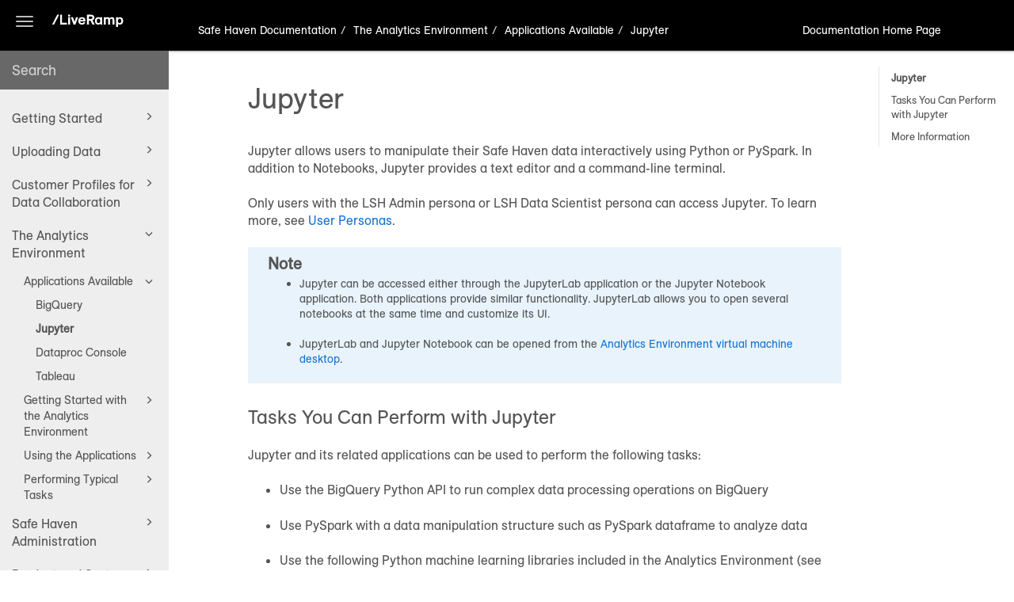

--- FILE ---
content_type: text/html
request_url: https://docs.liveramp.com/safe-haven/en/jupyter.html
body_size: 21213
content:
<!DOCTYPE html>
<html xmlns="http://www.w3.org/1999/xhtml" lang="en" xml:lang="en" dir="ltr"><head><meta http-equiv="Content-Type" content="text/html; charset=UTF-8"/>
<meta http-equiv="x-ua-compatible" content="IE=edge"></meta><meta name="format-detection" content="telephone=no"></meta><meta name="viewport" content="width=device-width, initial-scale=1"></meta><meta name="search" content="algolia"></meta><meta name="use.ic" content="no"></meta><meta name="tocstandalone" content="yes"></meta><meta name="theme" content="1"></meta><meta name="search.placeholder" content="Search"></meta><meta name="search.results" content="Search results"></meta><meta name="no.search.results" content="No results found"></meta><script type="text/javascript">
var theme = '1';

			
			window.versionsfile = '';


			window.indexDict = new Array();
			window.store = {};
			window.portalLanguage = 'en';
			window.enterKey = 'search';
			
			
				var fuse_threshold = 0.5;
			
					var local_csh = false;
				
					var anchoroption = false;
					
						var legacyAnchorID = true;
					var instantsearch_minlength = 3;
						
			var useanchorlinks = false;
			
				useanchorlinks = true;
				
				var clicktocopy = 'Click to copy link';
				var linkcopied =  'Copied!';
					var collapseTocSectionOnLinkTitleClick = false;
				</script><title>Jupyter</title><link rel="stylesheet" type="text/css" href="../css/docbook.css"></link><link rel="stylesheet" type="text/css" href="../css/font-awesome.css"></link><link rel="stylesheet" type="text/css" href="../css/roboto.font.css"></link><link rel="stylesheet" type="text/css" href="../css/theme1.css"></link><link rel="stylesheet" type="text/css" href="../css/theme1-colors.css"></link><link rel="stylesheet" type="text/css" href="../css/content-theme2.css"></link><link rel="stylesheet" type="text/css" href="../css/sm-core-css.css"></link><link rel="stylesheet" type="text/css" href="../css/sm-simple.css"></link><link rel="stylesheet" type="text/css" href="../css/style-print.css"></link><link rel="stylesheet" type="text/css" href="../css/style-common.css"></link><link rel="stylesheet" type="text/css" href="../css/html5.algoliasearch.css"></link><link rel="stylesheet" type="text/css" href="../css/style-modern-tables.css"></link><link rel="stylesheet" type="text/css" href="../css/graphical-lists.css"></link><link rel="stylesheet" type="text/css" href="../css/layout-custom-style.css"></link><script src="../js/jquery-3/jquery-3.6.0.min.js" type="text/javascript"></script><script src="../js/jquery-migrate-3.4.1.min.js" type="text/javascript"></script><script src="../js/materialize.min.js" type="text/javascript"></script><script src="../js/bootstrap.min.js" type="text/javascript"></script><script src="../js/purl.js" type="text/javascript"></script><script src="../js/jquery.smartmenus.js" type="text/javascript"></script><script src="js/toc.js" type="text/javascript"></script><script src="../js/create-toc.js" type="text/javascript"></script><script src="../js/html5-2-mp-common.js" type="text/javascript"></script><script src="../js/html5-2.js" type="text/javascript"></script><script src="../js/checklist.js" type="text/javascript"></script><script src="../js/clipboard.min.js" type="text/javascript"></script><script src="../js/anchorlinks.js" type="text/javascript"></script><script src="../js/html5.algoliasearch.js" type="text/javascript"></script><script src="../js/csh.js" type="text/javascript"></script><script src="../js/jquery.paligocode.js" type="text/javascript"></script><script src="../js/highlight-mergehtml-plugin.js" type="text/javascript"></script><script src="../js/layout-custom-script.js" type="text/javascript"></script><meta name="generator" content="Paligo"></meta><link rel="prev" href="bigquery.html" title="BigQuery"></link><link rel="next" href="jupyter.html#tasks-you-can-perform-with-jupyter" title="Tasks You Can Perform with Jupyter"></link><script type="text/javascript" src="https://cdn.jsdelivr.net/npm/mathjax@2/MathJax.js?config=TeX-MML-AM_CHTML" async="async"></script><link rel="icon" href="/favicon.ico" type="image/x-icon"></link><script async="" src="https://www.googletagmanager.com/gtag/js?id=UA-111035890-6"></script><script type="text/javascript">const measurementId = 'UA-111035890-6';

						$(document).on('cookies.consented', () => {
							window.dataLayer = window.dataLayer || [];
							function gtag(){dataLayer.push(arguments)};

							gtag('js', new Date());
							gtag('config', measurementId);
						});
					</script><script type="text/javascript" src="../js/cookie-consent.js"></script><script type="text/javascript">
				$(document).ready(function () {
				$(".mediaobject img").addClass('materialboxed');
				//Exclude images with links
				$(".mediaobject a img").removeClass('materialboxed');
				if (!document.documentMode) {
				$('.materialboxed').materialbox();
				}});
			</script><link rel="stylesheet" href="https://cdnjs.cloudflare.com/ajax/libs/highlight.js/11.9.0/styles/github.min.css"></link><script src="https://cdnjs.cloudflare.com/ajax/libs/highlight.js/11.9.0/highlight.min.js"></script><script type="text/javascript">
			$(document).on('ready ajaxComplete', function() {
				
				hljs.addPlugin(mergeHTMLPlugin);
				hljs.configure({'ignoreUnescapedHTML': true});
				
				$('pre:not(.embedcode)').each(function() {
					/**
					 * @type {string}
					 */
					var language = $(this).data('language');

					if (language === 'plaintext' || language === 'text') {
						$(this).addClass(language).addClass('hljs');
						return true;
					}
					else {
						var clone = this.cloneNode(true);
						hljs.highlightElement(clone);
						$(this).empty().append($(clone).contents());
						$(this).attr("class", $(clone).attr("class"));
					}
				});
			});
			</script><script type="text/javascript">var publication_id = 'en-UUID-9d94ea02-0b7e-33af-a2d9-f4047a5e1629';
var algolia_application_id = '3LPE1ELXT5';
var algolia_search_only_api_key = '82bb856ce45c106c25abda55df3a4c64';
var use_breadcrumbs_for_algolia_searchresults = '0';</script><script src="https://cdn.jsdelivr.net/algoliasearch/3/algoliasearch.min.js"></script><script src="https://cdn.jsdelivr.net/autocomplete.js/0/autocomplete.jquery.min.js"></script></head><body class="theme1 fixed-toolbar page-toc collapsible-sidebar-nav current-toc-section-focus" data-spy="scroll" data-target=".section-nav-container" data-offset="100" data-link-prefix=""><style type="text/css">
            div.skipnav {
            }
            div.skipnav a {
                position: fixed;
                left: -10000px;
                top: 1.5em;
                width: 1px;
                height: 1px;
                overflow: hidden;
            }
            div.skipnav a:focus, div.skipnav a:active, div.skipnav a:hover {
                background: white;
                color: black;
                box-shadow: 5px 5px 5px 0px rgba(0,0,0,0.5);
                position: fixed;
                left: 2em;
                top: 1.5em;
                width: auto;
                height: auto;
                overflow: visible;
                text-decoration: underline;
                z-index: 99999; /* has to be higher than the side panel */
    }
          </style><div class="skipnav"><a href="#content-wrapper">Skip to main content</a></div><header class="site-header"><nav class="site-header-navbar navbar navbar-fixed-top"><div class="navbar-container"><div class="navbar-header"><button type="button" class="navbar-toggle collapsed" data-toggle="collapse" data-target=".site-sidebar" aria-expanded="false" aria-controls="navbar"><span class="sr-only">Toggle navigation</span><span class="icon-bar"></span><span class="icon-bar"></span><span class="icon-bar"></span></button><div id="logotype-container" class="pull-left"><a class="navbar-brand" href="../index.html?lang=en"><img id="logotype-pageheader" src="../css/image/corporate-logo.svg" alt="Corporate logotype" data-role="logotype" class="logo"></img></a></div></div><div class="navbar-collapse collapse" id="navbar"><ul class="top-nav-menu sm sm-simple"><li><a href="https://docs.liveramp.com/?lang=en" class="external-top-nav-link" target="_blank">Documentation Home Page</a></li></ul></div></div></nav></header><div class="site-body"><div class="site-body-container"><div class="site-body-row"><aside class="site-sidebar"><div class="site-sidebar-header"><button type="button" class="navbar-toggle" aria-controls="nav-site-sidebar"><span class="sr-only">Toggle navigation</span><span class="icon-bar"></span><span class="icon-bar"></span><span class="icon-bar"></span></button><a href="../index.html?lang=en"><img id="logotype-pageheader" src="../css/image/corporate-logo.svg" alt="Corporate logotype" data-role="logotype" class="logo"></img></a></div><form class="site-sidebar-search" autocomplete="off"><input type="text" placeholder="Search" class="form-control search-field" id="aa-search-input"></input></form><div id="toc-standalone-placeholder"></div></aside><div class="site-content"><div class="toolbar top-nav-on"><div class="toolbar-tools"><div id="navbar" class="navbar-collapse collapse"><ul class="top-nav-menu sm sm-simple"><li><a href="https://docs.liveramp.com/?lang=en" class="external-top-nav-link" target="_blank">Documentation Home Page</a></li></ul></div><div class="tool-print"><i class="fa fa-print" aria-hidden="true">print</i></div><div class="tool-search"><i class="fa fa-search" aria-hidden="true"></i></div><button type="button" class="navbar-toggle collapsed" data-toggle="collapse" data-target=".site-sidebar" aria-expanded="false" aria-controls="navbar"><span class="sr-only">Toggle navigation</span><span class="icon-bar"></span><span class="icon-bar"></span><span class="icon-bar"></span></button></div></div><main><div id="top-pager"><ul class="pager"><li class="previous"><a accesskey="p" class="prev pull-left prev visible-lg visible-md" id="header-navigation-prev" href="bigquery.html">Prev</a></li><li class="next"><a accesskey="n" class="pull-right next visible-lg visible-md" id="header-navigation-next" href="jupyter.html#tasks-you-can-perform-with-jupyter">Next</a></li></ul></div><article class="topic content-container" id="content-wrapper"><div id="topic-content" class="topic-content"><div class="breadcrumb-container"><ul class="breadcrumb"><li class="breadcrumb-link"><span class="current-category">Safe Haven Documentation</span></li><li class="breadcrumb-link"><a href="the-analytics-environment.html">The Analytics Environment</a></li><li class="breadcrumb-link"><a href="applications-available.html">Applications Available</a></li><li class="breadcrumb-node">Jupyter</li></ul></div><section xml:lang="en" lang="en" dir="ltr" class="section" data-origin-id="UUID-059a94b2-9556-d989-9f8f-0577b13d4526" data-legacy-id="UUID-18d315d9-6b2c-44de-83cd-f67dfdead443" data-permalink="jupyter.html" data-topic-level="1" data-relative-prefix="" data-time-modified="November 21, 2024" data-publication-date="" id="jupyter"><div class="titlepage"><div><div class="title"><h1 class="title" style="clear: both">Jupyter</h1></div></div></div><p><span class="phrase">Jupyter</span> allows users to manipulate their Safe Haven data interactively using Python or PySpark. In addition to Notebooks, Jupyter provides a text editor and a command-line terminal.</p><p>Only users with the LSH Admin persona or LSH Data Scientist persona can access Jupyter. To learn more, see <a class="link linktype-component" href="add-a-new-user.html#safe-haven-user-personas" title="Safe Haven User Personas">User Personas</a>.</p><div dir="ltr" class="note"><h3 class="title">Note</h3><div class="itemizedlist"><ul style="list-style-type: disc; " class="itemizedlist"><li class="listitem"><p>Jupyter can be accessed either through the JupyterLab application or the Jupyter Notebook application. Both applications provide similar functionality. JupyterLab allows you to open several notebooks at the same time and customize its UI.</p></li><li class="listitem"><p>JupyterLab and Jupyter Notebook can be opened from the <a class="link linktype-component" href="open-the-analytics-environment-virtual-machine-desktop.html" title="Open the Analytics Environment Virtual Machine Desktop"><span class="phrase">Analytics Environment</span> virtual machine desktop</a>.</p></li></ul></div></div><section dir="ltr" class="section" data-origin-id="" data-legacy-id="UUID-18d315d9-6b2c-44de-83cd-f67dfdead443_section-idm231914418407841" data-publication-date="" id="tasks-you-can-perform-with-jupyter"><div class="titlepage"><div><div class="title"><h2 class="title" style="clear: both">Tasks You Can Perform with Jupyter</h2></div></div></div><p><span class="phrase">Jupyter</span> and its related applications can be used to perform the following tasks:</p><div class="itemizedlist"><ul class="itemizedlist" style="list-style-type: disc; "><li dir="ltr" class="listitem"><p dir="ltr">Use the BigQuery Python API to run complex data processing operations on BigQuery</p></li><li class="listitem"><p>Use PySpark with a data manipulation structure such as PySpark dataframe to analyze data</p></li><li dir="ltr" class="listitem"><p dir="ltr">Use the following Python machine learning libraries included in the <span class="phrase">Analytics Environment</span> (see each library below for installation instructions and usage examples):</p><div class="itemizedlist"><ul class="itemizedlist" style="list-style-type: circle; "><li class="listitem"><p><a class="link" href="https://github.com/ymoch/apyori" target="_blank" rel="noopener">Apyori</a></p></li><li class="listitem"><p><a class="link" href="https://github.com/scikit-learn-contrib/boruta_py" target="_blank" rel="noopener">Boruta</a></p></li><li class="listitem"><p><a class="link" href="https://channelattribution.io/" target="_blank" rel="noopener">ChannelAttribution</a></p></li><li class="listitem"><p><a class="link" href="https://dask.org" target="_blank" rel="noopener">Dask</a></p></li><li class="listitem"><p><a class="link" href="https://radimrehurek.com/gensim" target="_blank" rel="noopener">Gensim</a></p></li><li class="listitem"><p><a class="link" href="https://github.com/ibis-project/ibis" target="_blank" rel="noopener">ibis-framework</a></p></li><li class="listitem"><p><a class="link" href="https://github.com/scikit-learn-contrib/imbalanced-learn" target="_blank" rel="noopener">imbalanced-learn</a></p></li><li class="listitem"><p><a class="link" href="https://keras.io/" target="_blank" rel="noopener">keras</a></p></li><li class="listitem"><p><a class="link" href="https://matplotlib.org/3.5.0/index.html" target="_blank" rel="noopener">matplotlib</a></p></li><li class="listitem"><p><a class="link" href="https://github.com/rasbt/mlxtend" target="_blank" rel="noopener">MLxtend</a></p></li><li class="listitem"><p><a class="link" href="https://github.com/nltk" target="_blank" rel="noopener">Natural Language Toolkit</a></p></li><li class="listitem"><p><a class="link" href="https://github.com/numpy/numpy" target="_blank" rel="noopener">NumPy</a></p></li><li class="listitem"><p><a class="link" href="https://github.com/pandas-dev/pandas" target="_blank" rel="noopener">pandas</a></p></li><li class="listitem"><p><a class="link" href="https://github.com/plotly" target="_blank" rel="noopener">Plotly</a></p></li><li class="listitem"><p><a class="link" href="https://arrow.apache.org/docs/python" target="_blank" rel="noopener">PyArrow</a></p></li><li class="listitem"><p><a class="link" href="https://github.com/annoviko/pyclustering" target="_blank" rel="noopener">PyClustering</a></p></li><li class="listitem"><p><a class="link" href="https://spark.apache.org/docs/latest/api/python/reference/pyspark.ml.html" target="_blank" rel="noopener">PySpark ML</a></p></li><li class="listitem"><p><a class="link" href="https://github.com/parrt/random-forest-importances" target="_blank" rel="noopener">rfpimp</a></p></li><li class="listitem"><p><a class="link" href="https://github.com/scikit-learn/scikit-learn" target="_blank" rel="noopener">scikit-learn</a></p></li><li class="listitem"><p><a class="link" href="https://github.com/scipy/scipy/" target="_blank" rel="noopener">SciPy</a></p></li><li class="listitem"><p><a class="link" href="https://seaborn.pydata.org" target="_blank" rel="noopener">seaborn</a></p></li><li class="listitem"><p><a class="link" href="https://github.com/statsmodels/statsmodels" target="_blank" rel="noopener">statsmodels</a></p></li><li class="listitem"><p><a class="link" href="https://github.com/tensorflow/tensorflow" target="_blank" rel="noopener">TensorFlow</a></p></li><li class="listitem"><p><a class="link" href="https://github.com/dmlc/xgboost" target="_blank" rel="noopener">XGBoost</a></p></li></ul></div></li></ul></div><div dir="ltr" class="note"><h3 class="title">Note</h3><p>The H2O Python machine learning library is not supported by the latest Dataproc version.</p></div><div class="procedure" id="id89037"><div class="procedure-title"><span class="formal-label"><span class="formal-label-text">Procedure</span><span class="formal-label-delimiter">. </span></span><span class="formal-title">To start working in Jupyter:</span></div><ol class="procedure" type="1"><li class="step"><p><a class="xref linktype-component" href="open-jupyter.html" title="Open Jupyter"><span class="xreftitle">Open Jupyter</span></a>.</p></li><li class="step"><p><a class="xref linktype-component" href="create-a-pyspark-notebook.html" title="Create a PySpark Notebook"><span class="xreftitle">Create a PySpark Notebook</span></a>.</p></li><li class="step"><p><a class="xref linktype-component" href="create-a-pyspark-session.html" title="Create a PySpark Session"><span class="xreftitle">Create a PySpark Session</span></a>.</p></li></ol></div></section><section dir="ltr" class="section" data-origin-id="" data-publication-date="" id="id89048"><div class="titlepage"><div><div class="title"><h2 class="title" style="clear: both">More Information</h2></div></div></div><div class="itemizedlist"><ul class="itemizedlist" style="list-style-type: disc; "><li class="listitem"><p><a class="xref linktype-component" href="supported-python-packages.html" title="Supported Python Packages"><span class="xreftitle">Supported Python Packages</span></a></p></li><li class="listitem"><p><a class="xref linktype-component" href="working-with-jupyter-and-bigquery-python-client.html" title="Working with Jupyter and BigQuery Python Client"><span class="xreftitle">Working with Jupyter and BigQuery Python Client</span></a></p></li><li class="listitem"><p><a class="xref linktype-component" href="working-with-jupyter-and-pyspark.html" title="Working with Jupyter and PySpark"><span class="xreftitle">Working with Jupyter and PySpark</span></a></p></li><li class="listitem"><p><a class="xref linktype-component" href="working-with-spark-jobs-submit.html" title="Working with Spark Jobs Submit"><span class="xreftitle">Working with Spark Jobs Submit</span></a></p></li></ul></div></section></section><div class="footer-content"><div class="section-toc section-toc-after"><div class="section-toc-title">In this section<span class="section-toc-title-delimiter">: </span></div></div><div class="glossary-definitions"></div></div><footer></footer></div></article><aside class="section-nav-container"><ul class="section-nav nav"><li><a href="#jupyter">Jupyter</a></li><li><a href="#tasks-you-can-perform-with-jupyter">Tasks You Can Perform with Jupyter</a></li><li><a href="#id89048">More Information</a></li></ul></aside><article id="search-result-wrapper"><div class="search-container" style="display: none;"><h2>Search results</h2><ul class="searchresults"></ul><p class="noresults">No results found</p></div></article><div class="feedback-panel"><div class="voting-title">Was this helpful?</div><div class="btn-group btn-group-toggle" data-toggle="buttons"><button id="feedback-yes-btn" class="btn toggle-yes">Yes</button><button id="feedback-no-btn" class="btn">No</button></div><div id="email-feedback" class=" toggle-feedback"><p><a href="mailto:documentation-feedback@liveramp.com?subject=Feedback%20for%20help%20topic%20%22Jupyter%22&amp;body=%0A%09%09%09%09%0A%09%09%09%09%0A%09%09%09%09_______________________%0A%09%09%09%09%0A%09%09%09Please%20add%20your%20feedback%20above%20for%20topic%20%22Jupyter%22%20in%20the%20publication%20%22Safe%20Haven%20Documentation%22."><i aria-hidden="true" class="fa fa-pencil-square-o feedbackicon voting-feedbackicon"></i>Would you like to provide feedback? Just click here to suggest edits.</a></p></div></div></main><div id="bottom-pager"><ul class="pager"><li class="previous"><a accesskey="p" class="prev pull-left prev visible-lg visible-md" id="header-navigation-prev" href="bigquery.html">Prev</a></li><li class="next"><a accesskey="n" class="pull-right next visible-lg visible-md" id="header-navigation-next" href="jupyter.html#tasks-you-can-perform-with-jupyter">Next</a></li></ul></div><footer class="site-footer"><div class="inner"><div class="copyright"> © 2025 LiveRamp </div><div class="date-modified"><span class="date-modified-text">Last modified: </span><span class="formatted-date">November 21, 2024</span></div><div class="publication-date"><span class="publication-date-text">Publication date</span><span class="pubdate-delimiter">: </span><span class="formatted-date"></span></div></div></footer></div></div></div></div></body></html>


--- FILE ---
content_type: text/css
request_url: https://docs.liveramp.com/safe-haven/css/layout-custom-style.css
body_size: 9526
content:


/* Custom LiveRamp Help CSS with LiveRampSans fonts */

/* Defining font and location for LiveRampSans fonts */
@font-face {
  font-family: "LiveRampSans";
  src:url("../fonts/LiveRampSans-Regular.woff") format("woff"),
      url("../fonts/LiveRampSans-Regular.woff2") format("woff2"),
      url("../fonts/LiveRampSans-Bold.woff") format("woff"),
      url("../fonts/LiveRampSans-Bold.woff2") format("woff2"),
      url("../fonts/LiveRampSans-BoldItalic.woff") format("woff"),
      url("../fonts/LiveRampSans-BoldItalic.woff2") format("woff2"),
      url("../fonts/LiveRampSans-Extrabold.woff") format("woff"),
      url("../fonts/LiveRampSans-Extrabold.woff2") format("woff2"),
      url("../fonts/LiveRampSans-Extralight.woff") format("woff"),
      url("../fonts/LiveRampSans-Extralight.woff2") format("woff2"),
      url("../fonts/LiveRampSans-ExtralightItalic.woff") format("woff"),
      url("../fonts/LiveRampSans-ExtralightItalic.woff2") format("woff2"),
      url("../fonts/LiveRampSans-Italic.woff") format("woff"),
      url("../fonts/LiveRampSans-Italic.woff2") format("woff2"),
      url("../fonts/LiveRampSans-Light.woff") format("woff"),
      url("../fonts/LiveRampSans-Light.woff2") format("woff2"),
      url("../fonts/LiveRampSans-LightItalic.woff") format("woff"),
      url("../fonts/LiveRampSans-LightItalic.woff2") format("woff2"),
      url("../fonts/LiveRampSans-Medium.woff") format("woff"),
      url("../fonts/LiveRampSans-Medium.woff2") format("woff2"),
      url("../fonts/LiveRampSans-MediumItalic.woff") format("woff"),
      url("../fonts/LiveRampSans-MediumItalic.woff2") format("woff2");
}

/* Setting Body font to LiveRampSans */
body {
  font-family:"LiveRampSans",
  sans-serif;
  font-size:16px;
  line-height:1.4;
  color:#555;
  background-color:#fff;
}

/* Adjust the background color of the highlighted font*/
.ais-Highlight-highlighted{
background-color: white;
}

/* Making sure search results wrap on inner pages */
#algolia-autocomplete-listbox-0 {
   width: inherit;
}


/* Hide abstract content inner article page*/
div.abstract {
    display: none;
}

/* Color for the link to the Docs home page appear on the inner pages*/
.toolbar{
    color: #FFFFFF;
}

/* Color for landing page header */
.portal-header {
  color: #ffffff;
  padding-top: 32px;
  Height: 300px;
}
/* Hides portal page brand logo?*/
.portal-header-navbar .navbar-brand {
  display: none;
}

/* Change font color of How can we help you today? text */
.portal-header h1 {
  font-family: "LiveRampSans", sans-serif;
  color: #32DB86;
}

/* Setting portal page tile text to LiveRampSans */
.portal-single-publication h3 {
  font-family:"LiveRampSans",
  sans-serif;
  font-size: 18px;
  color:#555;
}

.portal-header .portal-search button {
  background-color: #32DB86;
}


/*.search-page .portal-header {*/
/*    height: 300px;*/
/*}*/

/*.search-page .portal-search {*/
/*    margin-top: 120px;*/
/*    padding-bottom: 50px;*/
/*}*/

.portal-single-publication .publication-icon {
  background-color: #0058b8;
}

.publication-contents li::before {
  color: #e1833b;
}
.publication-contents h4 span {
  background-color: #e1833b;
}
.publication-contents h4 span {
  color: #ffffff;
}
.logo-link h1 {
  color: #ffffff;
}

/* Color for procedure numbers */
.theme1 .procedure > li::before {
  background-color: #000000;
}

/* Featured content is not currently used */
.featured-content-label,
.featured-content {
  display: none;
}
.featured-content-label {
  display: none;
}
.publication-contents li::before {
  display: none;
}
.publication-contents h4 span {
  display: none;
}
.featured-content {
  padding-top: 50px;
}


/* Hiding language selector */
button.dropdown-toggle.btn.btn-default {
  display: none;
}
aside.site-sidebar {
  background-color: #000000;
}

.note:before,
.tip:before,
.warning:before,
.caution:before,
.important:before {
  top: 12px;
}


/* Style admonitions */
.note,
.tip,
.warning,
.caution,
.important {
  padding-top: 0px;
  padding-bottom: 1px;
  font-size: 14px;
  margin-top: 6px;
  margin-bottom: 6px;
  padding-left: 25px;
}

/* Hide left border for admonitions */
.note,
.tip,
.warning,
.caution,
.important {
  border-left: transparent;
}

/* Background color for Notes */
.note {
  background-color: #D2E7F982;
}

/* Background color for Tips */
.tip {
  background-color: #DBECDA82;
}

/* Background color for Cautions */
.caution {
  background-color: #FBE9CD82;
}

/* Background color for Warnings */
.warning {
  background-color: #FBDDE182;
}

/* Background color for Importants */
. important {
  background-color: #D2E7F982;
}

/* Hide icons for admonitions */
.note:before, .tip:before, .caution:before, .warning:before {
  display: none;
}

.mediaobject.img-thumbnail img {
  max-width: 400px;
}
.mediaobject.img-thumbnail img {
  max-height: 400px;
}

.portal-header::after {
  opacity: 1;
  filter: none;
  z-index: -5;
  background: url(image/portal-bg.png) no-repeat center center;
  background-size: cover;
}

/* Change glossary popover text style from hyperlink to italics */
a.glossterm {
  color: #000;
  font-style: italic;
}

/* Styling for the subheader element that contains the documentation site title on the landing page (removed open sans) */
.subheader {
  color: #32DB86;
  padding-left: 7rem;
  font-family: LiveRampSans;
  font-size: 2.2rem;
  font-weight: 600;
  position: relative;
  top: 0.15rem;
  white-space: nowrap;
}

/* Font size for the article list in the sidebar */
aside.site-sidebar {
   font-size: 16px;
}

/* Change the color of the search result breadcrumbs (tried "p.search-results-breadcrumbs " and ".search-results-breadcrumbs") */
.search-result-url, .search-result-breadcrumbs {
   color: #757575;
}

/* Set h1 font size to 36px and font to LiveRampSans)*/
h1.title {
   font-size: 36px;
   font-family: LiveRampSans;
}

/* Set h2 font size to 24px and font to LiveRampSans*/
h2.title {
   font-size: 24px;
   font-family: LiveRampSans;
}

/* Set h3 font size to 20px and font to LiveRampSans */
h3.title {
   font-size: 20px;
   font-weight: bold;
   font-family: LiveRampSans;
}

/* Set h4 font size to 16px and font to LiveRampSans */
h4.title {
   font-size: 16px;
   font-weight: bold;
   font-family: LiveRampSans;
}

/* Decrease spacing between admonition title and body */
h3.title {
   margin-bottom: 5px;
}

/* Set hit-title font to LiveRampSans)*/
.hit-title {
   font-family: LiveRampSans;
}
/* Make sure all non-"title" headings also use LiveRampSans)*/
h1,h2,h3,h4,h5,h6{font-family:'LiveRampSans';}

/* Set spacing between article tree and article text */
article#content-wrapper.topic.content-container {
   padding-left: 100px;
}

/* Sidebar settings: Background color for entire sidebar area */
aside.site-sidebar {
background-color: #EEEEEE;
}

/* Background color for search area of sidebar on inner content pages */
.site-sidebar-search {
   background-color: #424242;
}

/* Background color for top header of sidebar on inner content pages (background to LiveRamp logo) */
.site-sidebar-header {
   background-color: #000000;
}

.nav-site-sidebar .active>a {
    color: #555555;
}
.nav-site-sidebar ul a {
    color: #555555;
}
.nav-site-sidebar li a {
    color: #555555;
}

/* Add a border to all images - set to "0" for now*/
.mediaobject img {
    border: 0px solid #555555;
}

/* Adjust height of the header of inner page */
.site-sidebar-header {
    height: 64px;
}

/* Search field text weight and size */
.form-control.search-field {
   font-family: LiveRampSans;
   font-weight: 500;
   font-size: 18px;
}

/*Font size for breadcrumb text in header */
.breadcrumb {
    font-family: LiveRampSans;
    font-size: 14px;
}

/* Color of breadcrumb root text in toolbar */
.breadcrumb-link {
    color: #FFFFFF;
}

/* Color of breadcrumb root text in toolbar */
.breadcrumb-node {
    color: #FFFFFF;
}

/* Color of breadcrumb middle text in toolbar (.breadcrumb a  didn't work)*/
.breadcrumb {
    color: #FFFFFF;
}

/* Color of breadcrumb middle text in toolbar (James suggestion)*/
.breadcrumb > li > a {
    color: #FFFFFF;
}

/* Extend color band for toolbar (.toolbar alone didn't work)*/
.fixed-toolbar .toolbar {
   padding-top: 18px;
   padding-bottom: 0px;
   height: 64px;
   background-color: #000000;
}

/* Color of print icon (.fa fa-print, .fa-print, i.fa.fa-print, .tool-print.print-icon .fa-print, and .fa.fa-print didn't work) */
.fa-print {
   color: #fffff !important;
}

/* Color of print icon (.tool-print.print-icon, .print-icon, .print-icon a, and  .tool-print > i didn't work) */
.tool-print.print-icon a {
   color: #fffff !important;
}

/* Color of print icon (.tool-print.print-icon, .print-icon, .print-icon a, and  .tool-print > i didn't work) */
.tool-print.print-icon {
   color: #fffff !important;
}

/* Color of print icon */
.tool-print > i {
   color: #fffff !important;
}

/* Move breadcrumbs down slightly */
.breadcrumb-container {
   padding-top: 4px;
}

/* Move content page logo up slightly */
.theme1 .site-sidebar .logo {
   padding-top: 10px;
}

/* Move content page hamburger toggle up slightly */
.theme1.collapsible-sidebar-nav .site-sidebar-header .navbar-toggle {
   Padding-bottom: 30px;
}

/* Adjust the size of the box around the content pages logo */
img#logotype-pageheader.logo {
   padding-bottom: 25px;
}

/* Adjust position of the full-screen toggle icon */
button.navbar-toggle {
   padding-top: 15px;
}

/* Bold formatting for guibutton element*/
span.guibutton {
  font-weight: bold;
}

/* Bold formatting for guilabel element*/
span.guilabel {
  font-weight: bold;
}

/* Styling for Q&A sets*/
div.qandaset ul
{display:none;  /* hides links Q-title */
}

div.qandaset
{margin-bottom:15px; /* space between Q&A set */
}

div.qandaset tr td p
{margin-bottom:15px; /* space between Q & A rows */
}

div.qandaset tr td:first-child
{padding-right:5px; /* space after labels (e.g. "Q:")*/
}
/* Individually hide a section from the section TOC (AKA mini-TOC), add role="no-section-toc" */
.no-section-toc ~ .footer-content .section-toc
 {display: none;}



--- FILE ---
content_type: image/svg+xml
request_url: https://docs.liveramp.com/safe-haven/css/image/corporate-logo.svg
body_size: 2055
content:
<?xml version="1.0" encoding="utf-8"?>
<!-- Generator: Adobe Illustrator 25.4.1, SVG Export Plug-In . SVG Version: 6.00 Build 0)  -->
<svg version="1.1" id="Logo" xmlns="http://www.w3.org/2000/svg" xmlns:xlink="http://www.w3.org/1999/xlink" x="0px" y="0px"
	 viewBox="0 0 344.61 107.93" style="enable-background:new 0 0 344.61 107.93;" xml:space="preserve">
<style type="text/css">
	.st0{fill:#FFFFFF;}
	.st1{fill:none;}
</style>
<g>
	<g>
		<g>
			<path class="st0" d="M28.3,69.19L48.75,28.3h7.86L36.1,69.19H28.3z"/>
			<path class="st0" d="M68.43,62.08h19.81v7.13H60.55V28.3h7.88V62.08z"/>
			<path class="st0" d="M92.99,35.37V28.3h7.82v7.07H92.99z M93.05,69.21V39.2h7.76v30.01H93.05z"/>
			<path class="st0" d="M125.15,39.2h8.34L122.6,69.21h-7.65L104.29,39.2h8.57l6.08,19.12L125.15,39.2z"/>
			<path class="st0" d="M163.21,56.46h-21.26c0.35,4.34,3.01,6.95,7.13,6.95c3.53,0,5.79-1.85,6.78-4.69l6.78,2.2
				c-1.85,5.68-7.13,8.92-13.73,8.92c-8.98,0-14.77-5.97-14.77-15.53c0-9.44,5.39-15.76,15.01-15.76
				C158.81,38.56,164.02,45.22,163.21,56.46z M142.06,50.78h13.5c-0.46-3.82-2.66-5.97-6.55-5.97
				C145.02,44.82,142.59,47.13,142.06,50.78z"/>
		</g>
		<g>
			<path class="st0" d="M191.72,69.2l-7.94-16.05H177V69.2h-7.88v-40.9h15.41c10.08,0,15.06,4.75,15.06,12.28
				c0,5.56-2.78,9.21-7.76,11.18l8.98,17.44H191.72z M177,35.42v10.66h7.76c4.69,0,6.78-2.09,6.78-5.5c0-3.48-1.97-5.16-6.72-5.16
				H177z"/>
			<path class="st0" d="M224.83,69.2c-0.35-0.52-0.7-1.51-0.93-2.78c-2.09,2.32-5.27,3.42-8.81,3.42c-8,0-13.38-5.62-13.38-15.53
				c0-10.25,5.79-15.76,13.56-15.76c3.36,0,6.08,1.04,8.11,3.3v-2.67h7.59v21.26c0,2.95,0.35,6.2,0.93,8.75H224.83z M223.38,54.25
				c0-6.03-2.84-9.27-6.95-9.27c-4.69,0-7.18,3.88-7.18,9.33c0,5.79,2.72,9.1,7.24,9.1C220.83,63.4,223.38,60.04,223.38,54.25z"/>
			<path class="st0" d="M280.79,53.09V69.2h-7.76V53.15c0-2.95,0-7.82-4.52-7.82c-3.48,0-5.45,2.72-5.45,7.88V69.2h-7.76V53.15
				c0-3.01,0-7.82-4.58-7.82c-3.36,0-5.39,2.72-5.39,7.76V69.2h-7.76V39.18h7.76v2.43c2.26-2.14,4.58-3.07,7.47-3.07
				c3.94,0,6.84,1.56,8.52,4.17c2.14-2.49,5.04-4.11,9.39-4.11C280.79,38.6,280.79,47.18,280.79,53.09z"/>
			<path class="st0" d="M316.3,54.02c0,9.96-5.5,15.82-13.09,15.82c-3.3,0-6.2-1.1-8.17-2.95v12.75h-7.76V39.18h7.76v3.07
				c1.97-2.32,4.81-3.71,8.28-3.71C311.32,38.55,316.3,44.8,316.3,54.02z M308.77,54.13c0-5.74-2.61-9.15-6.89-9.15
				c-4.35,0-7.01,3.48-7.01,9.27c0,5.74,2.66,9.15,6.95,9.15C306.16,63.4,308.77,59.81,308.77,54.13z"/>
		</g>
	</g>
	<rect x="0" y="0" class="st1" width="344.61" height="107.93"/>
</g>
</svg>


--- FILE ---
content_type: text/javascript
request_url: https://docs.liveramp.com/safe-haven/js/layout-custom-script.js
body_size: 3839
content:
$(document).ready(function () {
$(".logo-link").append(
    "<span class='subheader'>Safe Haven Documentation</span>"
  );

  var icon1 =
    "https://storage.googleapis.com/lr-tech-docs-resources/Images/category-icons/shared/Documentation-icon_Get-Started.png";
  var icon2 =
    "https://storage.googleapis.com/lr-tech-docs-resources/Images/category-icons/shared/icons-Uploading%20Data.png";
  var icon3 =
    "https://storage.googleapis.com/lr-tech-docs-resources/Images/category-icons/safe-haven/icons-Customer%20Profiles.png";
  var icon4 =
    "https://storage.googleapis.com/lr-tech-docs-resources/Images/category-icons/safe-haven/icons-Analytics%20Enviroment.png";
   var icon5 =
    "https://storage.googleapis.com/lr-tech-docs-resources/Images/category-icons/shared/Documentation-icon_Admin.png";
  var icon6 =
    "https://storage.googleapis.com/lr-tech-docs-resources/Images/category-icons/shared/Documentation-icon_Product-and-system-info.png";

  $(".cat-panel-1")
    .closest("a")
    .prepend("<img src='" + icon1 + "'></img>");
  $(".cat-panel-2")
    .closest("a")
    .prepend("<img src='" + icon2 + "'></img>");
  $(".cat-panel-3")
    .closest("a")
    .prepend("<img src='" + icon3 + "'></img>");
  $(".cat-panel-4")
    .closest("a")
    .prepend("<img src='" + icon4 + "'></img>");
  $(".cat-panel-5")
    .closest("a")
    .prepend("<img src='" + icon5 + "'></img>");
  $(".cat-panel-6")
    .closest("a")
    .prepend("<img src='" + icon6 + "'></img>");

  $(".publication-icon").remove();
  $('header.portal-header[data-portal-language="en"]').prepend($('header.portal-header[data-portal-language="en"] div.inner:first'));

  var $sourceDiv = $('.breadcrumb-container');
  var $targetDiv = $('.toolbar-tools');

  if ($sourceDiv.length && $targetDiv.length) {
      $targetDiv.after($sourceDiv);
   }


    (function (apiKey) {
        (function (p, e, n, d, o) {
            var v, w, x, y, z;
            o = p[d] = p[d] || {};
            o._q = [];
            v = ['initialize', 'identify', 'updateOptions', 'pageLoad', 'track'];
            for (w = 0, x = v.length; w < x; ++w) (function (m) {
                o[m] = o[m] || function () {
                    o._q[m === v[0] ? 'unshift' : 'push']([m].concat([].slice.call(arguments, 0)));
                };
            })(v[w]);
            y = e.createElement(n);
            y.async = !0;
            y.src = 'https://cdn.pendo.io/agent/static/' + apiKey + '/pendo.js';
            z = e.getElementsByTagName(n)[0];
            z.parentNode.insertBefore(y, z);
        })(window, document, 'script', 'pendo');

        // Call this whenever information about your visitors becomes available
        // Please use Strings, Numbers, or Bools for value types.
        pendo.initialize({
            cookieDomain: '.liveramp.com',
            visitor: {
                id: 'VISITOR-UNIQUE-ID'   // Required if user is logged in

            },

            account: {
                id: 'ACCOUNT-UNIQUE-ID' // Highly recommended
            }

        });

    })('8fc4ee49-faef-4c1a-7fe4-08dc05421e87');

window['_fs_debug'] = false;
window['_fs_host'] = 'fullstory.com';
window['_fs_script'] = 'edge.fullstory.com/s/fs.js';
window['_fs_org'] = 'S91Z1';
window['_fs_namespace'] = 'FS';
(function(m,n,e,t,l,o,g,y){
    if (e in m) {if(m.console && m.console.log) { m.console.log('FullStory namespace conflict. Please set window["_fs_namespace"].');} return;}
    g=m[e]=function(a,b,s){g.q?g.q.push([a,b,s]):g._api(a,b,s);};g.q=[];
    o=n.createElement(t);o.async=1;o.crossOrigin='anonymous';o.src='https://'+_fs_script;
    y=n.getElementsByTagName(t)[0];y.parentNode.insertBefore(o,y);
    g.identify=function(i,v,s){g(l,{uid:i},s);if(v)g(l,v,s)};g.setUserVars=function(v,s){g(l,v,s)};g.event=function(i,v,s){g('event',{n:i,p:v},s)};
    g.anonymize=function(){g.identify(!!0)};
    g.shutdown=function(){g("rec",!1)};g.restart=function(){g("rec",!0)};
    g.log = function(a,b){g("log",[a,b])};
    g.consent=function(a){g("consent",!arguments.length||a)};
    g.identifyAccount=function(i,v){o='account';v=v||{};v.acctId=i;g(o,v)};
    g.clearUserCookie=function(){};
    g._w={};y='XMLHttpRequest';g._w[y]=m[y];y='fetch';g._w[y]=m[y];
    if(m[y])m[y]=function(){return g._w[y].apply(this,arguments)};
    g._v="1.2.0";
})(window,document,window['_fs_namespace'],'script','user');

});


--- FILE ---
content_type: text/javascript
request_url: https://docs.liveramp.com/safe-haven/js/html5-2-mp-common.js
body_size: 13852
content:
$(document).ready(function () {
    //Get code snippets dynamically, called also in LoadContent for ajax:
    getEmbedCode();

    var url = window.location.href;
    var hash = window.location.hash;
    /*From another page:*/
    displayAccordionTarget(hash);

    /*Collapse sidebar:*/
    $(".collapsible-sidebar-nav .site-sidebar-header .navbar-toggle").click(function() {
        $(".site-body-row").toggleClass("collapse-sidebar-nav");
    });

    /*Accordion glyphs:*/
    $(document.body).on('click', '.panel-heading .titlepage', function (event) {
        $(this).parent().toggleClass('active');
    });

    $(document.body).on('click', '.feedback-panel .btn', function (e) {
        e.preventDefault();

        var button = $(this);
        var id = this.id;
        var isactive = button.hasClass('active');

        $('.feedback-panel .btn').removeClass('active');

        if (isactive) {
            button.removeClass('active');
        } else {
            button.addClass('active');
        }

        //Show feedback link if 'no' is active
        if ($('#feedback-no-btn, #feedback-yes-btn.toggle-yes').hasClass('active')) {
            $('#email-feedback.toggle-feedback').slideDown('slow');
        } else {
            $('#email-feedback.toggle-feedback').slideUp('slow');
        }
    });

    $(document.body).on('keypress', 'form .search-field', function (e) {
        if(e.which === 13 && enterKey === 'select'){
            /*Note: trigger click doesn't work, need to use this*/
            const $searchResultItemLink = $('.selected-searchresultitem a');
            if (!$searchResultItemLink.length) {
                return;
            }
            /*Note: trigger click doesn't work, need to use this*/
            $searchResultItemLink[0].click();
            $('form .search-field').blur();
        }
        return e.which !== 13;
    });

    /*Init top navigation */
    $('.sm.sm-simple').smartmenus({subMenusMaxWidth: '30em', subMenusMinWidth: '15em'});
    if(versionsfile !== ''){
        addGlobalVersions(versionsfile);
    }
    mapVersionPage();
});

function addGlobalVersions(versionsfile) {
    //If using global version definition file (created from latest version of output with layout editor)
    //By default the file '/js/versions.html' will be placed in the top js folder.
    $. get (versionsfile).fail(function () {
        console.log("[Paligo] Version file " + versionsfile + " not found, falling back to static versions in html source.");
    }).success(function (data) {
        var globalversionmenu = $(data);

        var dropdown = globalversionmenu.find('> .version-dropdown > ul');
        //Remove static dropdown:
        $('.version-menu > li > ul').remove();
        //Appending only the child menu avoids flicker
        $('.version-menu > li').append(dropdown);

        /*Init top navigation on callback */
        $('.sm.sm-simple').smartmenus({
            subMenusMaxWidth: '30em', subMenusMinWidth: '15em'
        });
    });
}

function URLFromHref(href) {
  const hrefWithHost = href.includes(window.location.origin) ? href : window.location.origin + href;
  return new URL(hrefWithHost);
}

function mapVersionPage(){
    //Version dropdown: Loading same page in other version, if it exists, otherwise redirecting to home page of other version
    $(document).on('click', '.version-dropdown li a', function (event) {
        event.stopPropagation();
        /* currentVersion and newVersion should contain all path to document like
        '/versionFolder/oneMoreFolder/1.9.1'
        but without hostname, no absolut paths!
         */
        // default value
        let currentVersion = window.location.pathname.split('/')[1];
        // let's find actual current version among available
        const $parent = $(this).closest('.version-dropdown');
        $parent.find('li a').each( function (idx, el) {
            const versionURL = URLFromHref(el.getAttribute('href'));
            const version = versionURL.pathname.replace('index.html', '');
            if (window.location.pathname.indexOf(version) === 0) {
                currentVersion = version;
            }
        });
        const lang = portalLanguage || document.documentElement.lang || '';
        const candidateURL = URLFromHref(this.getAttribute('href'));
        const defaultURL = URLFromHref(this.getAttribute('href'));

        // set lang param in case the target is the portal page
        defaultURL.searchParams.set('lang', lang);
        candidateURL.searchParams.set('lang', lang);


        // for candidate - try use current with new version only
        const newVersion = candidateURL.pathname.replace('index.html', '')
        candidateURL.pathname = window.location.pathname.replace(currentVersion, newVersion);

        $.get(candidateURL.href)
            .done(function() { return window.location.href = candidateURL.href })
            .fail(function() { return window.location.href = defaultURL.href });
        return false;
    });
}

/**
 * Matches a path against href regardless if prettyURL is used or not
 * @param {string} path to match
 * @param {string} href to match against
 * @returns {boolean} true or false
 */
function matchHref(path, href) {
    // Certain hosts use "Pretty URLs" which removes the .html extension in the hrefs.
    // This will add the .html back when looking for a match.
    if (path === href) {
        return true;
    }else if (path.replace(/(.*?)(\.html?|)(#.*)?$/, "$1.html$3") === href.replace(/(.*?)(\.html?|)(#.*)?$/, "$1.html$3")) {
        return true;
    }else {
        return false;
    }
}

/**
 * Evaluates if a Toc line should be active or not
 * @param {string} path to match
 * @param {object} thisLink link to evaluate.
 * @returns {boolean} true or false
 */
function evaluateTocLine(path, thisLink) {
    var pathBase = path.split('#')[0];
    
    // jquery object
    var $thisLink = $(thisLink);
    
    var href = decodeURI(thisLink.href);
    
    var childNodeLinks = $thisLink.parent().find('ul>li>a');
    
    var foundMatch = false;
    if (childNodeLinks.length > 0) {

        for (var j = 0; j < childNodeLinks.length; j++) {
            if (evaluateTocLine(path, childNodeLinks[j])) {
                foundMatch = true;
            }
        }
    }
    
    var fragmentNotInToc = (matchHref(pathBase, href) && !foundMatch);

    //Bug in Chrome on Windows makes regex test fail, so checking for equality
    if (matchHref(path, href) || fragmentNotInToc) {
        $thisLink.parent().addClass("active");
        $thisLink.parents("li").addClass("opened");
        return true;
    }
}

function setActiveTocline() {
    // set the active link in the toc on first load.
    var path = decodeURI(window.location.href);
    //Remove search or language parameters from the url.
    path = path.replace(/\?.*$/, '');

    //Clean slate
    $("aside ul.toc a").parent().removeClass("active");

    var links = $('aside ul.toc>li>a');

    for (var i = 0; i < links.length; i++) {
        // element
        var thisLink = links[i];
        
        evaluateTocLine(path, thisLink);
    }
}

function buildSectionToc() {

    if ($(".section-toc").length) {

        //Checks for the current actual chunk topic, even if an internal section in another chunk is clicked, to build section TOC then too
        // CH update: Fix for vaoid partial match in regex, added '/' before currentChunkId
        var currentChunkId = $('#topic-content > section').attr('id');
        var regex = new RegExp(".*/" + currentChunkId + "\\.html$");
        if ($('#topic-content > section').is('[data-permalink]')) {
            currentChunkId = $('#topic-content > section').attr('data-permalink');
            var currentChunkIdDecoded = decodeURI(currentChunkId);
            regex = new RegExp(".*/" + currentChunkIdDecoded + "$");
        }
        var toc = $('aside ul.toc');

        var currentChunkListitem = toc.find('li.opened>a').filter(function () {
            return matchHrefWithRegex(this.href, regex);
        }).parent();

        var links = currentChunkListitem.find(">ul");
        var linklistitems = currentChunkListitem.find("li");

        //First check there are actual listitems in the list, otherwise remove the section toc
        if (linklistitems.length == 0) {
            $(".section-toc").remove();
        } else {
            var sectionTocLinks = links.clone();
            // PAL2-9835 DJ: Select first valid decendant link for topicheads.
            sectionTocLinks = handleTopicheadInSectionToc(sectionTocLinks);
            //Only show first level children, section TOCS could get very long otherwise
            sectionTocLinks.find('ul').remove();
            sectionTocLinks.find('.glyphicon').remove();
            sectionTocLinks.appendTo(".section-toc");
            //Make sure the section TOC is displayed even if the main TOC sub topics are collapsed
            $(".section-toc ul").css('display', 'block');
        }
    }
}

function handleTopicheadInSectionToc(sectionTocLinks) {
    sectionTocLinks.children('li').each(function () {
        if($(this).children('a').hasClass('topichead')) {
            $(this).children('a').first().attr('href', $(this).find('a:not(.topichead').attr('href'));
        }
    });
    return sectionTocLinks;
}

function chunkedPrevNext() {
    var links = getTocLinks();
    var navigation = getPageNavigation();

    var next = '';
    var prev = '';

    //If no topic is active in the ToC, the index-[lang].html is active. Then point the next link to the first valid topic.
    if (typeof links.activeIndex === "undefined") {
        if (typeof links[0] !== "undefined") {
            next = links[0].href;
        }
        navigation.nextlink.attr('href', next);
        navigation.prevlink.remove();
        return false;
    }

    next = links[links.activeIndex].next;
    prev = links[links.activeIndex].prev;
    navigation.nextlink.attr('href', next);
    navigation.prevlink.attr('href', prev);

    if (next == '') {
        navigation.nextlink.remove();
    }

    if (prev == '') {
        navigation.prevlink.remove();
    }
}

function getTocLinks() {
    var toc = $('aside ul.toc');
    var links = toc.find('a').filter(function () {
        return matchHrefWithRegex(this.href, /.*\.html?$/);
    });
    var tocLinks = {};
    for (var index = 0; index < links.length; index++) {
        var tocLink = {};
        tocLink.index = index;
        tocLink.active = links[index].parentNode.classList.contains('active');
        tocLink.href = links[index].href;
        tocLink.next = index === links.length -1 ? "" : links[index + 1].href;
        var relativePrefix = "";
        relativePrefix += $('#topic-content section').attr('data-relative-prefix') ? $('#topic-content section').attr('data-relative-prefix') : "";
        var language = $('html').attr('lang');
        //Point the first valid topic prev link to index-[lang].html
        tocLink.prev = index === 0 ? relativePrefix + "index-" + language + ".html" : links[index - 1].href;
        if (tocLink.active) {
            tocLinks.activeIndex = index;
        }
        tocLinks[index] = tocLink;
    }

    return tocLinks;
}

function getPageNavigation() {
    var navigation = {};
    navigation.nextlink = $('.pager .next a');
    navigation.prevlink = $('.pager .previous a');
    return navigation;
}

function displayAccordionTarget(id) {
    if (!id) {
        return false;
    }
    try {
        var $accordion = $(id).closest('.accordion');
    } catch (e) {
        var safeId = escapeHtml(decodeURI(id));
        var $accordion = $(safeId).closest('.accordion');
    }
    if ($accordion.length) {
        $accordion.find('.panel-heading').first().addClass('active');
        $accordion.find('.panel-body').first().addClass('in').css('height', 'auto');
    }

    let parent = $accordion.parents('.accordion');
    // Recursivly expand parent accordion if one exists
    if (parent.length) {    
        let id = `#${parent[0].id}`;
        displayAccordionTarget(id);
    }
}

function getEmbedCode(){
    $("pre.embedcode[data-resource^='https:']").each(function () {
        /**
         * @type {Object}
         */
        var $pre = $(this);

        /**
         * @type {String}
         */
        var resource = $(this).data("resource");

        $.get(resource)
            .fail(function(){
                throw "[Paligo] Not able to load source: "+resource;
            })
            .success(function(data) {
                let code = {
                    value: data,
                    language: '',
                };

                if (typeof hljs !== 'undefined') {
                    $pre.empty().addClass('hljs');

                    if ($pre.data('language') && $.inArray($pre.data('language'), hljs.listLanguages()) > -1) {
                        code = hljs.highlight($pre.data('language'), code.value);
                    } else {
                        code = hljs.highlightAuto(code.value);
                    }
                } else {
                    $pre.empty();
                }

                $pre.append(code.value).addClass(code.language);
            });
    });
}

/**
 * Matches a href against a regex
 * @param {string} href href to match
 * @param {RegExp} regex The regular expression to match against
 * @returns {(null|Array)} null or Array with matched urls
 */
function matchHrefWithRegex(href, regex) {
    let hrefdecoded = decodeURI(href);
    if (! hrefdecoded) {
        return false;
    }
    // Certain hosts use "Pretty URLs" which removes the .html extension in the hrefs.
    // This will add the .html back when looking for a match if the href isn't a fragment link.
    const endsWithHTMLorFragment = (hrefdecoded.endsWith('.html') || hrefdecoded.endsWith('.htm') || hrefdecoded.includes('#'));
    if (!endsWithHTMLorFragment) {
        hrefdecoded += '.html';
    }
    return hrefdecoded.match(regex);
}

/**
 * Escape user input in order to prevent XSS attacks
 *
 * @param unsafe
 * @returns {*}
 */
function escapeHtml(unsafe) {
    if (! unsafe) {
        return unsafe;
    }
    return unsafe
        .replace(/&/g, "&amp;")
        .replace(/</g, "&lt;")
        .replace(/>/g, "&gt;")
        .replace(/"/g, "&quot;")
        .replace(/'/g, "&#039;");
}


--- FILE ---
content_type: text/javascript
request_url: https://docs.liveramp.com/safe-haven/js/html5.algoliasearch.js
body_size: 3824
content:
$(document).ready(function () {
    addSearch();
});

function addSearch() {
    $("#aa-search-input, .aa-search-input").keyup(function () {
        var input = $(this);

        if (input.val() == "") {
            $('.overlay').hide();
        }
    });

    //For permalinks: data-topic-level will only be set if produce.permalink = 1 in XSLT
    var topiclevel = $('section[data-topic-level]').first().attr('data-topic-level');
    var up = '';

    if (topiclevel != '') {
        for (i = 1; i < parseInt(topiclevel);
             i++) {
            up += '../';
        }
    }

    //If this is the portal/index page:
    if ($('.portal-search-result').length) {
        up = portalLanguage + '/';

        //If the customer has specified a custom index there will be no language mappings. If so use the existing publication_id.
        publication_id = publication_langs_id[portalLanguage] ? publication_langs_id[portalLanguage] : publication_id;
    }

    var client = algoliasearch(algolia_application_id, algolia_search_only_api_key);
    var index = client.initIndex(publication_id);

    $("[data-portal-language='" + portalLanguage + "'] #aa-search-input, .site-body #aa-search-input, .site-header #aa-search-input, [data-portal-language='" + portalLanguage + "'] .aa-search-input, .site-body .aa-search-input, .site-header .aa-search-input").keydown(function (event) {
        if (event.keyCode == 13) {
            event.preventDefault();
            event.stopPropagation();
            const input = $(this).val();
            const suffix = "/" + portalLanguage + "/";
            const currentURL = window.location.href;
            let baseUrl;
            if (currentURL.includes(suffix)) {
                baseUrl = currentURL.substring(0, currentURL.indexOf(suffix));
            } else {
                baseUrl = currentURL.substring(0, currentURL.lastIndexOf('/'));
            }
            window.open(baseUrl + "/search.html?q=" + encodeURIComponent(input), "_blank");
        }
    });

    //initialize autocomplete on search input (ID selector must match)
    //minlength is the number of characters entered before first search is executed. 1 default, 3 with delayed algolia search configured.
    $("[data-portal-language='" + portalLanguage + "'] #aa-search-input, .site-body #aa-search-input, .site-header #aa-search-input, [data-portal-language='" + portalLanguage + "'] .aa-search-input, .site-body .aa-search-input, .site-header .aa-search-input").autocomplete({
        hint: false,
        autoselect: false,
        minLength: instantsearch_minlength
    }, [{
        source: $.fn.autocomplete.sources.hits(index, {
            /*The users can set this in the Algolia dashboard instead.*/
            /*hitsPerPage: 5*/
            filters: 'NOT hidden:"True"'
        }),
        //value to be displayed in input control after user's suggestion selection
        displayKey: 'title',
        //hash of templates used when rendering dataset
        templates: {
            //'suggestion' templating function used to render a single suggestion
            suggestion: function (suggestion) {
                var body = suggestion._highlightResult.body.value;

                // Escape tags
                body = body.replace(/\<em\>/g, '[PALIGO-EM-REPLACEMENT-FIX-1]');
                body = body.replace(/\<\/em\>/g, '[PALIGO-EM-REPLACEMENT-FIX-2]');
                body = body.replace(/\</g, '&lt;');
                body = body.replace(/\>/g, '&gt;');
                body = body.replace(/\[PALIGO-EM-REPLACEMENT-FIX-1\]/g, '<strong>');
                body = body.replace(/\[PALIGO-EM-REPLACEMENT-FIX-2\]/g, '</strong>');

                var html = '<a href="' + up + suggestion.url + '"><div class="aa-search-title">' +
                    suggestion._highlightResult.title.value + '</div><div class="aa-search-body">' +
                    body + '</div></a>';

                return html;
            }
        }
    }]).on('autocomplete:shown', function (event, suggestion, dataset) {
        $('.overlay').show();
    }).on('autocomplete:closed', function (event, suggestion, dataset) {
        $('.overlay').hide();
    }).on('autocomplete:selected', function (dataset, suggestion) {
        location.href = up + suggestion.url;
        //Note: Important to prepend the up path.
    });
}

--- FILE ---
content_type: text/javascript
request_url: https://docs.liveramp.com/safe-haven/js/html5-2.js
body_size: 5401
content:
$(document).ready(function () {

    //If not using standalone toc, we still need to call all the functions in toc ready, otherwise it's done when creating the standalone toc
    var tocmeta = document.querySelector('meta[name="tocstandalone"]');
    if(tocmeta){
        var tocstandalone = document.querySelector('meta[name="tocstandalone"]').content;
        if(tocstandalone == 'no'){
            $(document).trigger('toc.ready');
        }
    }

    /*If a link target is a hidden accordion, first display it:
    =========*/
    var url = window.location.href;
    var hash = window.location.hash;
    /*From another page:*/
    displayAccordionTarget(hash);

    /*Same page*/
    $(document.body).on('click', 'a.xref, a.topic-link, a.link, .aa-dropdown-menu a, #search-result-wrapper a', function (event) {
        var id = this.hash;
        displayAccordionTarget(id);
    });

    /* Adjusting position in view for internal page toc links */
    $(document.body).on('click', '.section-nav-container a', function (e) {
        var clickedhref = $(this).attr('href');
        var id = this.hash;
        displayAccordionTarget(id);
        $(clickedhref).scrollView();
        e.preventDefault();
    });
    /*=========*/

    //Bootstrap popovers for glossterms
    $('[data-toggle="popover"]').popover({
        animation: "fade",
        delay: {
            show: "200",
            hide: "100"
        },
        trigger: "hover",
        placement: "auto bottom",
        container: 'body',
        html: true,
        content: function () {
            var clone = $('.glossary-definitions ' + $(this).data('popover-content')).first().clone(true).removeClass('hide');
            return clone;
        }
    });

    var $searchform = $(".tool-search-form");
    $(".toolbar .tool-search > i").click(function() {
        $searchform.show().fadeIn(100, function() {
            $(".tool-search-form .search-field").select();
            $(".top-nav-menu").fadeOut(100);
        });
    });
    $searchform.focusout(function() {
        $searchform.fadeOut(100, function() {
            $(this).hide();
            $(".top-nav-menu").fadeIn(100);
        });
    });

    /**
     * JM: This snippet will add an 'oncopy' eventlistener to all programlistings that are usign callouts.
     * This listener will clean out any callout elements before copying and after the copying restore the
     * callouts.
     */
    $(".programlisting").has(".co").on("copy",
    function () {
        // Save selection
        var sel = window.getSelection();
        var range;
        var startClass = 'start-selection';
        var endClass = 'end-selection';
        if (sel.getRangeAt && sel.rangeCount) {
            var savedRange = window.getSelection().getRangeAt(0);
            // Save start
            range = savedRange.cloneRange();
            range.collapse(true);
            var $start = $('<span></span>').addClass(startClass);
            range.insertNode($start[0]);
            // Save end
            range = savedRange.cloneRange();
            range.collapse(false);
            var $end = $('<span></span>').addClass(endClass);
            range.insertNode($end[0]);
        }
        var el = $(this);
        var innerHtml = el.html();
        el.find('.co').remove();
        setTimeout(function() {
            el.children().remove();
            el.html(innerHtml);
            // Restore selection
            sel.removeAllRanges();
            range.setStartBefore($('.'+startClass)[0]);
            range.setEndBefore($('.'+endClass)[0]);
            sel.addRange(range);

            $('.'+startClass).remove();
            $('.'+endClass).remove();
        });
    }
    );

	initChecklist();
});

/* Adjusting position in view for internal page toc links. Ajax version handles this elsewhere */
$.fn.scrollView = function () {
  return this.each(function () {
    $('html, body').animate({
      scrollTop: $(this).offset().top - 80
    }, 0);
  });
};

$(document).on('toc.ready', function () {

    $("aside ul.toc a").click(function (e) {
        //Only for internal sections:
        var r = new RegExp('#');
        if (r.test($(this).attr('href'))) {
            $("aside ul.toc a").parent().removeClass("active").removeClass("opened");
            $(this).parent().addClass("active");
            $(this).parents("li").addClass("opened");
        }
    });

    setActiveTocline();
    chunkedPrevNext();
    buildSectionToc();
    if(useanchorlinks){
        setAnchors();
    }

    if (theme == '3' || theme == '3b') {
        $("aside ul.toc").attr({
            "data-spy": "affix", "data-offset-top": "157", "data-offset-bottom": "50"
        });
    }

    /* Prevents double scroll bar behaviour if viewport width changes */
    if (theme == '3c' || theme == '3d') {
        $('.navbar-toggle').click(function() {
            $('body').toggleClass('overflow-hidden');
        });
    }

    /*Swagger embed needs the nav arrow for dynamically loaded sub toc:*/
    var glyphicon = "<span class='glyphicon'></span>";
    $('ul.nav-site-sidebar .swagger-topic').append(glyphicon);

    /*Collapse sections (and make non-clickable topic headings act in the same way as glyphicons):*/
    if (collapseTocSectionOnLinkTitleClick) {
        $(".nav-site-sidebar a:not(.topichead) .glyphicon, .nav-site-sidebar a.topichead, .nav-site-sidebar li.active.opened>a").click(function (e) {
            e.preventDefault();
            $(this).closest("li").toggleClass("opened");
        });
    }else {
        $(".nav-site-sidebar a:not(.topichead) .glyphicon, .nav-site-sidebar a.topichead").click(function (e) {
            e.preventDefault();
            $(this).closest("li").toggleClass("opened");
        });
    }
    
});


--- FILE ---
content_type: text/javascript
request_url: https://docs.liveramp.com/safe-haven/en/js/toc.js
body_size: 36555
content:
var toc = [{
"url": "getting-started.html",
"text": "Getting Started",
"class": "topic-link section"
,
"children": [
{
"url": "log-in-to-safe-haven.html",
"text": "Logging in to Safe Haven",
"class": "topic-link section"
},
{
"url": "setting-up-your-safe-haven-environment.html",
"text": "Setting Up Your Safe Haven Environment",
"class": "topic-link section"
,
"children": [
{
"url": "set-up-liveramp-file-deliveries.html",
"text": "Setting Up LiveRamp File Deliveries",
"class": "topic-link section"
}]
},
{
"url": "understanding-safe-haven.html",
"text": "Understanding Safe Haven",
"class": "topic-link section"
,
"children": [
{
"url": "identity-and-identifier-terms-and-concepts.html",
"text": "Identity and Identifier Terms and Concepts",
"class": "topic-link section taxonomy_pillars_getting-started"
,
"children": [
{
"url": "rampid-methodology.html",
"text": "RampID Methodology",
"class": "topic-link section taxonomy_pillars_getting-started"
},
{
"url": "interpreting-rampid,-liveramp-s-people-based-identifier.html",
"text": "Interpreting RampID, LiveRamp's People-Based Identifier",
"class": "topic-link section taxonomy_pillars_getting-started"
},
{
"url": "how-liveramp-addresses-fragmented-people-based-links.html",
"text": "How LiveRamp Addresses Fragmented People-Based Links",
"class": "topic-link section taxonomy_pillars_getting-started"
},
{
"url": "platform-guide-to-connected-tv-targeting-and-measurement.html",
"text": "Platform Guide to Connected TV Targeting and Measurement",
"class": "topic-link section"
,
"children": [
{
"url": "enable-ctv-targeting-by-sending-ctv-event-files.html",
"text": "Enable CTV Targeting by Sending CTV Event Files",
"class": "topic-link section"
},
{
"url": "enable-ctv-targeting-by-sending-ctv-events-via-pixel.html",
"text": "Enable CTV Targeting by Sending CTV Events via Pixel",
"class": "topic-link section"
}]
}]
},
{
"url": "segment-data.html",
"text": "Segment Data",
"class": "topic-link section taxonomy_pillars_getting-started"
},
{
"url": "the-ingestion-automation-process-for-file-uploads.html",
"text": "The Ingestion Automation Process for File Uploads",
"class": "topic-link section"
},
{
"url": "how-records-are-assigned-to-segments.html",
"text": "How Records are Assigned to Segments",
"class": "topic-link section"
},
{
"url": "product-limits-and-guidelines.html",
"text": "Product Limits and Guidelines",
"class": "topic-link section"
},
{
"url": "supported-destinations-for-safe-haven.html",
"text": "Supported Destinations for Safe Haven",
"class": "topic-link section"
},
{
"url": "liveramp-data-security-overview.html",
"text": "LiveRamp Data Security Overview",
"class": "topic-link section taxonomy_pillars_getting-started"
},
{
"url": "safe-haven-faqs.html",
"text": "Frequently Asked Questions",
"class": "topic-link section"
},
{
"url": "consumer-requests-for-opt-outs,-data-access,-or-data-deletions.html",
"text": "Processing Data Subject Rights Requests",
"class": "topic-link section"
,
"children": [
{
"url": "data-subject-rights-requests.html",
"text": "Data Subject Rights Requests",
"class": "topic-link section"
},
{
"url": "gdpr.html",
"text": "GDPR",
"class": "topic-link section"
}]
},
{
"url": "the-countries-liveramp-operates-in.html",
"text": "The Countries LiveRamp Operates In",
"class": "topic-link section taxonomy_pillars_getting-started"
},
{
"url": "match-rates.html",
"text": "Match Rates",
"class": "topic-link section taxonomy_pillars_getting-started"
},
{
"url": "precision-levels.html",
"text": "Precision Levels",
"class": "topic-link section taxonomy_pillars_getting-started"
},
{
"url": "why-liveramp-s-stats-might-differ-from-your-destination-s-stats.html",
"text": "Why LiveRamp's Stats Might Differ From Your Destination's Stats",
"class": "topic-link section"
}]
},
{
"url": "safe-haven-user-interfaces.html",
"text": "Safe Haven User Interfaces",
"class": "topic-link section"
,
"children": [
{
"url": "notifications.html",
"text": "Notifications",
"class": "topic-link section"
},
{
"url": "the-my-audiences-page.html",
"text": "The Audiences Page",
"class": "topic-link section"
},
{
"url": "the-audience-builder-page.html",
"text": "The Audience Builder Page",
"class": "topic-link section"
},
{
"url": "the-my-taxonomies-page.html",
"text": "The Taxonomies Page",
"class": "topic-link section"
},
{
"url": "the-permissions-tracking-page.html",
"text": "The Permissions Page",
"class": "topic-link section"
},
{
"url": "the-profiling-page.html",
"text": "The Profiling Page",
"class": "topic-link section"
},
{
"url": "the-queries-page.html",
"text": "The Queries Page",
"class": "topic-link section"
},
{
"url": "the-my-destination-accounts-page.html",
"text": "The Destinations Page",
"class": "topic-link section"
},
{
"url": "the-my-tables---views-page.html",
"text": "The Tables &amp; Views Page",
"class": "topic-link section"
},
{
"url": "analytics-library.html",
"text": "Analytics Library",
"class": "topic-link section"
},
{
"url": "the-download-reports-page.html",
"text": "The Download Reports Page",
"class": "topic-link section"
}]
},
{
"url": "liveramp-apis.html",
"text": "LiveRamp APIs",
"class": "topic-link section"
},
{
"url": "support.html",
"text": "Support",
"class": "topic-link section"
,
"children": [
{
"url": "using-the-technical-support-portal.html",
"text": "Using the LiveRamp Community Portal",
"class": "topic-link section accordian"
}]
},
{
"url": "tips-for-using-this-documentation-site.html",
"text": "Doc Site Tips",
"class": "topic-link section taxonomy_pillars_getting-started"
},
{
"url": "glossary-of-all-terms.html",
"text": "Glossary of All Terms",
"class": "topic-link section taxonomy_content-type_getting-started taxonomy_pillars_getting-started"
}]
},
{
"url": "uploading-data.html",
"text": "Uploading Data",
"class": "topic-link section"
,
"children": [
{
"url": "activation-intro-video-series.html",
"text": "Activation Intro Video Series",
"class": "topic-link section taxonomy_pillars_getting-started"
},
{
"url": "reviewing-allowed-data-guidelines.html",
"text": "Reviewing Allowed Data Guidelines",
"class": "topic-link section"
,
"children": [
{
"url": "types-of-data-that-can-be-included-in-files.html",
"text": "Types of Data That Can Be Included in Files",
"class": "topic-link section"
},
{
"url": "liveramp-data-restrictions.html",
"text": "LiveRamp Data Restrictions",
"class": "topic-link section"
}]
},
{
"url": "formatting-file-data.html",
"text": "Formatting File Data",
"class": "topic-link section"
,
"children": [
{
"url": "naming-files-for-uploading.html",
"text": "Naming Files for Uploading",
"class": "topic-link section"
},
{
"url": "splitting-large-files-before-uploading.html",
"text": "Splitting Large Files Before Uploading",
"class": "topic-link section"
},
{
"url": "multi-value-fields.html",
"text": "Multi-Value Fields",
"class": "topic-link section"
},
{
"url": "ways-to-update-an-existing-audience.html",
"text": "Ways to Update an Existing Audience",
"class": "topic-link section"
},
{
"url": "formatting-column-based-files.html",
"text": "Formatting Column-Based Files",
"class": "topic-link section"
},
{
"url": "formatting-key-value-files.html",
"text": "Formatting Key-Value Files",
"class": "topic-link section"
},
{
"url": "formatting-identifiers.html",
"text": "Formatting Identifiers",
"class": "topic-link section"
},
{
"url": "hashing-identifiers.html",
"text": "Hashing Identifiers",
"class": "topic-link section"
},
{
"url": "file-formatting-examples.html",
"text": "File Formatting Examples and Templates",
"class": "topic-link section"
},
{
"url": "removing-records-from-existing-segments.html",
"text": "Removing Records from Existing Segments",
"class": "topic-link section"
},
{
"url": "creating-data-files-for-emea-countries.html",
"text": "Creating Data Files for EMEA Countries",
"class": "topic-link section"
},
{
"url": "rampid-mapping-files.html",
"text": "RampID Mapping Files",
"class": "topic-link section"
},
{
"url": "addressability-extension.html",
"text": "Addressability Extension",
"class": "topic-link section"
}]
},
{
"url": "finalizing-files-for-uploading.html",
"text": "Finalizing Files for Uploading",
"class": "topic-link section"
,
"children": [
{
"url": "compressing-files-for-uploading.html",
"text": "Compressing Files for Uploading",
"class": "topic-link section"
},
{
"url": "encrypting-files-for-uploading.html",
"text": "Encrypting Files for Uploading",
"class": "topic-link section"
}]
},
{
"url": "getting-your-data-into-liveramp.html",
"text": "Getting Your Data Into LiveRamp",
"class": "topic-link section"
,
"children": [
{
"url": "considerations-when-uploading-the-first-file-to.html",
"text": "Considerations When Uploading the First File to",
"class": "topic-link section"
},
{
"url": "activating-data-from-mexico-or-canada.html",
"text": "Activating Data from Mexico or Canada",
"class": "topic-link section"
},
{
"url": "upload-a-file-via-liveramp-s-sftp.html",
"text": "Upload a File via LiveRamp's SFTP",
"class": "topic-link section"
},
{
"url": "upload-a-file-via-your-sftp.html",
"text": "Upload a File via Your SFTP",
"class": "topic-link section"
},
{
"url": "activation-workflow-overview.html",
"text": "Activation Workflow Overview",
"class": "topic-link section"
},
{
"url": "file-based-recognition-workflow.html",
"text": "Measurement Enablement Workflow",
"class": "topic-link section taxonomy_workflow_measurement"
,
"children": [
{
"url": "file-output-options-for-measurement-enablement-workflows.html",
"text": "File Output Options for Measurement Enablement Workflows",
"class": "topic-link section"
}]
},
{
"url": "allow-liveramp-to-access-your-aws-s3-bucket.html",
"text": "Allow LiveRamp to Access Your AWS S3 Bucket",
"class": "topic-link section"
},
{
"url": "authorize-liveramp-to-access-your-gcs-bucket.html",
"text": "Authorize LiveRamp to Access Your GCS Bucket",
"class": "topic-link section"
},
{
"url": "upload-an-emea-data-file-via-liveramp-s-aws-s3-bucket.html",
"text": "Upload an EMEA Data File via LiveRamp's AWS S3 Bucket",
"class": "topic-link section"
},
{
"url": "sending-data-from-liveramp-connect.html",
"text": "Distributing Data from LiveRamp Connect",
"class": "topic-link section"
},
{
"url": "implementing-liveramp-s-client-side-tag.html",
"text": "LiveRamp's Client-Side Tags",
"class": "topic-link section taxonomy_workflow_identity-resolution"
},
{
"url": "implementing-liveramp-s-cookie-sync-tag.html",
"text": "Implementing LiveRamp’s Cookie Sync Tag",
"class": "topic-link section"
},
{
"url": "implementing-liveramp-s-real-time-identity-service-tag.html",
"text": "Implementing LiveRamp’s Real-Time Identity Service Tag",
"class": "topic-link section taxonomy_workflow_identity-resolution"
},
{
"url": "enable-liveramp-to-receive-doubleclick-campaign-manager--dcm--data-transfer-files.html",
"text": "Enable LiveRamp to Receive DoubleClick Campaign Manager (DCM) Data Transfer Files",
"class": "topic-link section"
}]
}]
},
{
"url": "customer-profiles-for-data-collaboration.html",
"text": "Customer Profiles for Data Collaboration",
"class": "topic-link section promoted-content"
,
"children": [
{
"url": "audiences.html",
"text": "Audiences",
"class": "topic-link section"
,
"children": [
{
"url": "build-an-audience.html",
"text": "Build an Audience",
"class": "topic-link section taxonomy_related-article-links_build-audiences"
},
{
"url": "build-a-query-with-the-advanced-audience-builder.html",
"text": "Build a Query with the Advanced Audience Builder",
"class": "topic-link section"
},
{
"url": "duplicate-an-audience.html",
"text": "Duplicate an Audience",
"class": "topic-link section taxonomy_related-article-links_my-audiences-page-actions"
},
{
"url": "edit-an-audience.html",
"text": "Edit an Audience",
"class": "topic-link section taxonomy_related-article-links_my-audiences-page-actions"
},
{
"url": "create-a-lookalike-modeled-audience.html",
"text": "Creating a Lookalike-Modeled Audience",
"class": "topic-link section taxonomy_related-article-links_my-audiences-page-actions promoted-content"
,
"children": [
{
"url": "overview-of-liveramp-s-lookalike-modeling.html",
"text": "Overview of LiveRamp's Lookalike Modeling",
"class": "topic-link section"
}]
},
{
"url": "create-test-and-control-groups.html",
"text": "Create Test and Control Groups",
"class": "topic-link section"
},
{
"url": "request-a-reach-estimate.html",
"text": "Request a Reach Estimate",
"class": "topic-link section"
},
{
"url": "distribute-an-audience.html",
"text": "Distribute an Audience",
"class": "topic-link section taxonomy_related-article-links_my-audiences-page-actions promoted-content"
},
{
"url": "manage-distributions.html",
"text": "Manage Distributions",
"class": "topic-link section"
},
{
"url": "view-distribution-status-details.html",
"text": "View Distribution Status Details",
"class": "topic-link section"
},
{
"url": "authorize-a-destination-account-using-oauth.html",
"text": "Authorize a Destination Account Using OAuth",
"class": "topic-link section"
},
{
"url": "delete-a-destination-account.html",
"text": "Delete a Destination Account",
"class": "topic-link section"
},
{
"url": "invalid-audiences.html",
"text": "Invalid Audiences",
"class": "topic-link section"
},
{
"url": "delete-an-audience.html",
"text": "Delete an Audience",
"class": "topic-link section taxonomy_related-article-links_my-audiences-page-actions"
},
{
"url": "view-audience-insights.html",
"text": "View Audience Insights",
"class": "topic-link section"
},
{
"url": "download-audience-details.html",
"text": "Download Audience Details",
"class": "topic-link section"
}]
},
{
"url": "taxonomies.html",
"text": "Taxonomies",
"class": "topic-link section"
,
"children": [
{
"url": "add-a-new-dataset-to-the-active-taxonomy.html",
"text": "Add a New Dataset to the Active Taxonomy",
"class": "topic-link section"
},
{
"url": "edit-a-taxonomy.html",
"text": "Edit a Taxonomy",
"class": "topic-link section"
},
{
"url": "make-a-taxonomy-the-active-taxonomy.html",
"text": "Make a Taxonomy the Active Taxonomy",
"class": "topic-link section"
},
{
"url": "build-a-new-taxonomy.html",
"text": "Build a Taxonomy",
"class": "topic-link section"
},
{
"url": "duplicate-a-taxonomy.html",
"text": "Duplicate a Taxonomy",
"class": "topic-link section"
},
{
"url": "download-taxonomy-details.html",
"text": "Download Taxonomy Details",
"class": "topic-link section"
},
{
"url": "delete-a-taxonomy.html",
"text": "Delete a Taxonomy",
"class": "topic-link section"
},
{
"url": "view-a-taxonomy.html",
"text": "View a Taxonomy",
"class": "topic-link section"
}]
},
{
"url": "profiles.html",
"text": "Profiles",
"class": "topic-link section"
,
"children": [
{
"url": "making-a-profile-the-active-profile.html",
"text": "Making a Profile the Active Profile",
"class": "topic-link section"
},
{
"url": "edit-a-profile.html",
"text": "Edit a Profile",
"class": "topic-link section"
},
{
"url": "create-a-new-profile.html",
"text": "Create a Profile",
"class": "topic-link section"
}]
},
{
"url": "permission-data-to-a-partner.html",
"text": "Creating a Permission for Data",
"class": "topic-link section"
,
"children": [
{
"url": "permission-an-audience-or-taxonomy-to-a-partner.html",
"text": "Create a Permission for an Audience or Taxonomy",
"class": "topic-link section taxonomy_related-article-links_my-audiences-page-actions promoted-content"
},
{
"url": "permission-a-table-or-view-to-a-partner.html",
"text": "Create a Permission for a Table or View",
"class": "topic-link section promoted-content"
},
{
"url": "edit-a-data-permission-schedule.html",
"text": "Edit a Data Permission Schedule",
"class": "topic-link section"
},
{
"url": "duplicate-a-data-permission.html",
"text": "Duplicate a Data Permission",
"class": "topic-link section"
},
{
"url": "permission-a-destination-account-to-a-partner.html",
"text": "Create a Permission for a Destination Account",
"class": "topic-link section"
},
{
"url": "revoke-a-data-permission.html",
"text": "Revoke a Data Permission",
"class": "topic-link section"
},
{
"url": "locate-your-destination-account-id.html",
"text": "Locate Your Destination Account ID",
"class": "topic-link section"
},
{
"url": "view-permission-details.html",
"text": "View Permission Details",
"class": "topic-link section"
},
{
"url": "creating-a-collaboration-template.html",
"text": "Create a Collaboration Template",
"class": "topic-link section"
},
{
"url": "managing-collaboration-templates.html",
"text": "Managing Collaboration Templates",
"class": "topic-link section"
}]
}]
},
{
"url": "the-analytics-environment.html",
"text": "The Analytics Environment",
"class": "topic-link section"
,
"children": [
{
"url": "applications-available.html",
"text": "Applications Available",
"class": "topic-link section"
,
"children": [
{
"url": "bigquery.html",
"text": "BigQuery",
"class": "topic-link section"
},
{
"url": "jupyter.html",
"text": "Jupyter",
"class": "topic-link section"
},
{
"url": "dataproc-console.html",
"text": "Dataproc Console",
"class": "topic-link section"
},
{
"url": "tableau.html",
"text": "Tableau",
"class": "topic-link section"
}]
},
{
"url": "getting-started-with-the-analytics-environment.html",
"text": "Getting Started with the Analytics Environment",
"class": "topic-link section"
,
"children": [
{
"url": "install-the-citrix-workspace-app.html",
"text": "Install the Citrix Workspace App",
"class": "topic-link section"
},
{
"url": "open-the-analytics-environment-virtual-machine-desktop.html",
"text": "Open the Analytics Environment Virtual Machine Desktop",
"class": "topic-link section"
},
{
"url": "open-a-project-in-bigquery.html",
"text": "Open a Project in BigQuery",
"class": "topic-link section"
},
{
"url": "open-jupyter.html",
"text": "Open Jupyter",
"class": "topic-link section"
},
{
"url": "create-a-pyspark-notebook.html",
"text": "Create a PySpark Notebook",
"class": "topic-link section"
},
{
"url": "create-a-pyspark-session.html",
"text": "Create a PySpark Session",
"class": "topic-link section"
},
{
"url": "open-tableau-desktop.html",
"text": "Open Tableau Desktop",
"class": "topic-link section"
}]
},
{
"url": "using-the-applications.html",
"text": "Using the Applications",
"class": "topic-link section"
,
"children": [
{
"url": "analytics-environment-resources.html",
"text": "Analytics Environment Resources",
"class": "topic-link section promoted-content"
},
{
"url": "determining-the-applications-to-use.html",
"text": "Determining the Applications to Use",
"class": "topic-link section"
},
{
"url": "using-your-bigquery-environment.html",
"text": "Using Your BigQuery Environment",
"class": "topic-link section"
,
"children": [
{
"url": "bigquery-guidelines.html",
"text": "BigQuery Guidelines",
"class": "topic-link section"
}]
},
{
"url": "working-with-jupyter-and-bigquery-python-client.html",
"text": "Working with Jupyter and BigQuery Python Client",
"class": "topic-link section promoted-content"
},
{
"url": "working-with-jupyter-and-pyspark.html",
"text": "Working with Jupyter and PySpark",
"class": "topic-link section promoted-content"
},
{
"url": "use-jupyterlab-s-gitlab-extension.html",
"text": "Use JupyterLab's GitLab Extension",
"class": "topic-link section"
},
{
"url": "working-with-spark-jobs-submit.html",
"text": "Working with Spark Jobs Submit",
"class": "topic-link section"
},
{
"url": "using-tableau.html",
"text": "Using Tableau",
"class": "topic-link section"
},
{
"url": "job-management.html",
"text": "Job Management",
"class": "topic-link section"
,
"children": [
{
"url": "the-job-management-page.html",
"text": "Scheduled Jobs",
"class": "topic-link section"
,
"children": [
{
"url": "supported-python-packages.html",
"text": "Supported Python Packages",
"class": "topic-link section"
}]
},
{
"url": "create-a-job.html",
"text": "Create a Scheduled Job",
"class": "topic-link section"
},
{
"url": "scheduled-job-flows.html",
"text": "Scheduled Job Flows",
"class": "topic-link section"
},
{
"url": "create-a-scheduled-job-flow.html",
"text": "Create a Scheduled Job Flow",
"class": "topic-link section"
}]
},
{
"url": "use-code-sync.html",
"text": "Using Code Sync",
"class": "topic-link section"
},
{
"url": "sub-task-messaging-api.html",
"text": "Sub-Task Messaging API",
"class": "topic-link section"
}]
},
{
"url": "performing-typical-tasks.html",
"text": "Performing Typical Tasks",
"class": "topic-link section"
,
"children": [
{
"url": "build-a-segment-and-send-it-to-customer-profiles.html",
"text": "Build a Segment and Save It to a Destination",
"class": "topic-link section promoted-content"
},
{
"url": "build-an-audience-and-send-it-to-customer-profiles.html",
"text": "Build an Audience and Save It to Customer Profiles",
"class": "topic-link section promoted-content"
},
{
"url": "mark-a-table-or-view-for-permissioning.html",
"text": "Marking a Table or View for Data Permissions",
"class": "topic-link section"
},
{
"url": "extracting-data-from-bigquery-to-gcs.html",
"text": "Extracting Data from BigQuery to GCS",
"class": "topic-link section"
},
{
"url": "view-details-for-a-table-or-view.html",
"text": "Tables and Views",
"class": "topic-link section"
},
{
"url": "build-a-tableau-report.html",
"text": "Building a Tableau Report",
"class": "topic-link section promoted-content"
},
{
"url": "publish-a-tableau-report-in-tableau-desktop.html",
"text": "Publish a Tableau Report in Tableau",
"class": "topic-link section"
}]
}]
},
{
"url": "safe-haven-administration.html",
"text": "Safe Haven Administration",
"class": "topic-link section"
,
"children": [
{
"url": "manage-your-primary-tenant.html",
"text": "Managing Your Primary Tenant",
"class": "topic-link section"
,
"children": [
{
"url": "manage-users.html",
"text": "Manage Users",
"class": "topic-link section"
},
{
"url": "manage-partner-tenants.html",
"text": "Manage Partner Tenants",
"class": "topic-link section"
},
{
"url": "user-personas.html",
"text": "User Personas",
"class": "topic-link section"
}]
},
{
"url": "add-a-new-user.html",
"text": "Managing a Partner Tenant Account",
"class": "topic-link section promoted-content"
},
{
"url": "view-safe-haven-usage-metrics.html",
"text": "Viewing Safe Haven Usage Metrics",
"class": "topic-link section"
},
{
"url": "download-an-activity-report.html",
"text": "Download Reports",
"class": "topic-link section"
},
{
"url": "enable-single-sign-on-for-liveramp-applications.html",
"text": "Enable Single Sign-On for LiveRamp Applications",
"class": "topic-link section"
}]
},
{
"url": "product-and-system-information.html",
"text": "Product and System Information",
"class": "topic-link section"
,
"children": [
{
"url": "safe-haven-product-updates.html",
"text": "Safe Haven Product Updates",
"class": "topic-link section promoted-content"
,
"children": [
{
"url": "announcement--new-look-for-customer-profiles-and-analytics-environment--2025-09-25-.html",
"text": "Announcement: New Look for Customer Profiles and Analytics Environment (2025-09-25)",
"class": "topic-link section"
},
{
"url": "announcement--job-management-updates-for-scheduled-jobs--2025-08-27-.html",
"text": "Announcement: Job Management Updates for Scheduled Jobs (2025-08-27)",
"class": "topic-link section"
},
{
"url": "announcement--job-management-updates-for-scheduled-job-flows--2025-06-26-.html",
"text": "Announcement: Job Management Updates for Scheduled Job Flows (2025-06-26)",
"class": "topic-link section"
},
{
"url": "announcement--required-updates-for-liveramp-s-public-encryption-key--2025-05-08-.html",
"text": "Announcement: Required Updates for LiveRamp's Public Encryption Key (2025-05-08)",
"class": "topic-link section taxonomy_content-type_announcements"
},
{
"url": "announcing-job-management-api-updates-for-job-flows--2025-03-31-.html",
"text": "Announcing Job Management API Updates for Job Flows (2025-03-31)",
"class": "topic-link section"
},
{
"url": "announcing-enhancements-to-customer-profiles-distribution--2025-03-14-.html",
"text": "Announcing Enhancements to Customer Profiles Distribution (2025-03-14)",
"class": "topic-link section"
},
{
"url": "announcing-deprecation-of-bigquery-classic-saved-queries--2025-02-12-.html",
"text": "Announcing Deprecation of BigQuery Classic Saved Queries (2025-02-12)",
"class": "topic-link section"
},
{
"url": "announcing-job-management-ui-updates-for-group-email-notification--2025-01-22-.html",
"text": "Announcing Job Management UI Updates for Group Email Notification (2025-01-22)",
"class": "topic-link section"
},
{
"url": "announcing-job-management-ui-updates-for-bigquery--2024-12-18-.html",
"text": "Announcing Job Management UI Updates for BigQuery (2024-12-18)",
"class": "topic-link section"
},
{
"url": "announcing-enhancements-to-customer-profiles-distribution--2024-12-16-.html",
"text": "Announcing Enhancements to Customer Profiles Distribution (2024-12-16)",
"class": "topic-link section"
},
{
"url": "announcing-job-management-api-updates--2024-9-26-.html",
"text": "Announcing Job Management API Updates for BigQuery (2024-09-26)",
"class": "topic-link section"
},
{
"url": "announcing-customer-profiles-product-updates--2024-09-26-.html",
"text": "Announcing Customer Profiles Product Updates (2024-09-26)",
"class": "topic-link section"
},
{
"url": "announcing-enhancements-to-distribution--2024-09-06-.html",
"text": "Announcing Enhancements to Distribution (2024-09-06)",
"class": "topic-link section"
},
{
"url": "announcing-logs-explorer-for-gcp-resources--2024-08-28-.html",
"text": "Announcing Logs Explorer for GCP Resources (2024-08-28)",
"class": "topic-link section"
},
{
"url": "announcing-audience-distribution-status-updates--2024-06-27-.html",
"text": "Announcing Audience Distribution Status Updates (2024-06-27)",
"class": "topic-link section"
},
{
"url": "announcing-the-ability-to-start-dataproc-clusters--2024-05-19-.html",
"text": "Announcing the Ability to Start Dataproc Clusters (2024-05-19)",
"class": "topic-link section"
},
{
"url": "announcing-the-distribution-activity-report--2024-04-02-.html",
"text": "Announcing the Distribution Activity Report (2024-04-02)",
"class": "topic-link section"
},
{
"url": "announcement--cookie-deprecation-for-uk-distributions-on-april-30,-2024--2024-03-18-.html",
"text": "Announcement: Cookie Deprecation for UK Distributions on April 30, 2024 (2024-03-18)",
"class": "topic-link section"
},
{
"url": "required-actions-for-eu-and-uk-google-customers--3-1-24-.html",
"text": "Announcement: Required Actions for EU and UK Google Customers (2024-03-01)",
"class": "topic-link section"
},
{
"url": "announcing-safe-haven-product-updates--2023-12-19-.html",
"text": "Announcing Safe Haven Product Updates (2023-12-19)",
"class": "topic-link section"
},
{
"url": "announcing-safe-haven-product-updates--2023-11-10-.html",
"text": "Announcing Safe Haven Product Updates (2023-11-10)",
"class": "topic-link section"
},
{
"url": "announcing-dataproc-upgrade.html",
"text": "Announcing Dataproc Security Upgrade (2023-11-08)",
"class": "topic-link section"
},
{
"url": "announcement--new-session-timeout--2023-10-31-.html",
"text": "Announcing New Session Timeout (2023-10-31)",
"class": "topic-link section"
},
{
"url": "announcing-safe-haven-product-updates--2023-09-26-.html",
"text": "Announcing Safe Haven Product Updates (2023-09-26)",
"class": "topic-link section"
},
{
"url": "announcement--delivering-segment-tables-from-analytics-environment--2023-09-06-.html",
"text": "Announcement: Delivering Segment Tables from Analytics Environment (2023-09-06)",
"class": "topic-link section"
},
{
"url": "announcement--improvements-to-search-for-documentation-sites--2023-07-06-.html",
"text": "Announcement: Improvements to Search for Documentation Sites (2023-07-06)",
"class": "topic-link section taxonomy_content-type_announcements taxonomy_hidden_true"
},
{
"url": "announcement-required-action-for-all-active-pinterest-destination-accounts--2023-05-15-.html",
"text": "Announcement: Required Action for all Active Pinterest Destination Accounts (2023-05-15)",
"class": "topic-link section"
},
{
"url": "announcing-safe-haven-product-updates--2023-03-01-.html",
"text": "Announcing Safe Haven Product Updates (2023-03-01)",
"class": "topic-link section"
},
{
"url": "announcement--required-action-for-all-active-tiktok-destination-accounts--1-31-23-.html",
"text": "Announcement: Required Action for all Active TikTok Destination Accounts (2023-01-31)",
"class": "topic-link section taxonomy_content-type_announcements"
},
{
"url": "announcement--new-look-for-login-experience--2023-01-05-.html",
"text": "Announcement: New Look for Login Experience (2023-01-05)",
"class": "topic-link section taxonomy_content-type_announcements"
},
{
"url": "announcement--action-required-for-state-privacy-law-updates--2022-11-22-.html",
"text": "Announcement: Action Required for State Privacy Law Updates (2022-11-22)",
"class": "topic-link section taxonomy_content-type_announcements"
},
{
"url": "announcement--launch-of-liveramp-identity-doc-site--8-31-22-.html",
"text": "Announcement: Launch of LiveRamp Identity Doc Site (2022-08-31)",
"class": "topic-link section taxonomy_hidden_true"
},
{
"url": "announcing-safe-haven-product-updates--2022-08-31-.html",
"text": "Announcing Safe Haven Product Updates (2022-08-31)",
"class": "topic-link section"
},
{
"url": "announcing-safe-haven-product-updates--2022-07-28-.html",
"text": "Announcing Safe Haven Product Updates (2022-07-28)",
"class": "topic-link section"
},
{
"url": "announcing-safe-haven-product-updates--2022-06-30-.html",
"text": "Announcing Safe Haven Product Updates (2022-06-30)",
"class": "topic-link section"
},
{
"url": "announcing-safe-haven-product-updates--2022-06-29-.html",
"text": "Announcing Safe Haven Product Updates (2022-06-29)",
"class": "topic-link section"
},
{
"url": "announcing-safe-haven-product-updates--2022-05-31-.html",
"text": "Announcing Safe Haven Product Updates (2022-05-31)",
"class": "topic-link section"
},
{
"url": "announcement--required-action-for-all-active-bing-destination-accounts--2022-05-26-.html",
"text": "Announcement: Required Action for all Active Bing Destination Accounts (2022-05-26)",
"class": "topic-link section"
},
{
"url": "announcement--liveramp-is-looking-for-product-advisors--2022-05-06-.html",
"text": "Announcement: LiveRamp is Looking for Product Advisors (2022-05-06)",
"class": "topic-link section taxonomy_hidden_true"
},
{
"url": "announcing-safe-haven-product-updates--2022-05-04-.html",
"text": "Announcing Safe Haven Product Updates (2022-05-04)",
"class": "topic-link section"
},
{
"url": "announcing-safe-haven-product-updates--2022-04-25-.html",
"text": "Announcing Safe Haven Product Updates (2022-04-25)",
"class": "topic-link section"
},
{
"url": "announcing-safe-haven-product-updates--2022-03-30-.html",
"text": "Announcing Safe Haven Product Updates (2022-03-30)",
"class": "topic-link section"
},
{
"url": "announcing-safe-haven-product-updates--2022-03-02-.html",
"text": "Announcing Safe Haven Product Updates (2022-03-02)",
"class": "topic-link section"
},
{
"url": "announcing-safe-haven-product-updates--2022-01-26-.html",
"text": "Announcing Safe Haven Product Updates (2022-01-26)",
"class": "topic-link section"
},
{
"url": "announcing-safe-haven-product-updates--2022-01-05-.html",
"text": "Announcing Safe Haven Product Updates (2022-01-05)",
"class": "topic-link section"
},
{
"url": "announcing-safe-haven-product-updates--2021-12-01-.html",
"text": "Announcing Safe Haven Product Updates (2021-12-01)",
"class": "topic-link section"
},
{
"url": "announcing-safe-haven-product-updates--2021-10-27-.html",
"text": "Announcing Safe Haven Product Updates (2021-10-27)",
"class": "topic-link section"
},
{
"url": "announcement--new-liveramp-community-portal-now-released--2021-10-18-.html",
"text": "Announcing LiveRamp Community Portal (2021-10-18)",
"class": "topic-link section taxonomy_hidden_true"
},
{
"url": "announcing-safe-haven-product-updates--2021-09-30-.html",
"text": "Announcing Safe Haven Product Updates (2021-09-30)",
"class": "topic-link section"
},
{
"url": "announcing-safe-haven-product-updates--2021-09-28-.html",
"text": "Announcing Safe Haven Product Updates (2021-09-28)",
"class": "topic-link section"
},
{
"url": "announcing-safe-haven-product-updates--2021-09-07-.html",
"text": "Announcing Safe Haven Product Updates (2021-09-07)",
"class": "topic-link section"
},
{
"url": "announcing-safe-haven-product-updates--2021-07-29-.html",
"text": "Announcing Safe Haven Product Updates (2021-07-29)",
"class": "topic-link section"
},
{
"url": "announcing-safe-haven-product-updates--2021-07-16-.html",
"text": "Announcing Safe Haven Product Updates (2021-07-16)",
"class": "topic-link section"
},
{
"url": "announcing-safe-haven-product-updates--2021-06-24-.html",
"text": "Announcing Safe Haven Product Updates (2021-06-24)",
"class": "topic-link section"
},
{
"url": "announcing-safe-haven-product-updates--2021-06-03-.html",
"text": "Announcing Safe Haven Product Updates (2021-06-03)",
"class": "topic-link section"
},
{
"url": "announcement--identitylink-is-now-rampid--2021-05-24-.html",
"text": "Announcing RampID (2021-05-24)",
"class": "topic-link section taxonomy_hidden_true"
},
{
"url": "announcing-safe-haven-product-updates--2021-05-20-.html",
"text": "Announcing Safe Haven Product Updates (2021-05-20)",
"class": "topic-link section taxonomy_hidden_true"
},
{
"url": "announcing-twitter-disabling-refresh-starting-2021-05-14.html",
"text": "Announcing Twitter Disabling Refresh Starting 2021-05-14",
"class": "topic-link section taxonomy_hidden_true"
},
{
"url": "announcing-safe-haven-product-updates--2021-05-06-.html",
"text": "Announcing Safe Haven Product Updates (2021-05-06)",
"class": "topic-link section taxonomy_hidden_true"
},
{
"url": "announcing-safe-haven-product-updates--2021-04-19-.html",
"text": "Announcing Safe Haven Product Updates (2021-04-19)",
"class": "topic-link section taxonomy_hidden_true"
},
{
"url": "announcing-safe-haven-product-updates--2021-04-13-.html",
"text": "Announcing Safe Haven Product Updates (2021-04-13)",
"class": "topic-link section taxonomy_hidden_true"
},
{
"url": "announcing-safe-haven-product-updates--3-8-21-.html",
"text": "Announcing Safe Haven Product Updates (2021-03-08)",
"class": "topic-link section taxonomy_hidden_true"
},
{
"url": "announcing-safe-haven-product-updates--2-2-21-.html",
"text": "Announcing Safe Haven Product Updates (2\/2\/21)",
"class": "topic-link section"
},
{
"url": "announcing-safe-haven-product-updates--1-12-21-.html",
"text": "Announcing Safe Haven Product Updates (1\/12\/21)",
"class": "topic-link section taxonomy_hidden_true"
},
{
"url": "announcing-changes-to-liveramp-s-public-encryption-key--1-5-21-.html",
"text": "Announcing Changes to LiveRamp’s Public Encryption Key (1\/5\/21)",
"class": "topic-link section taxonomy_hidden_true"
},
{
"url": "announcing-safe-haven-product-updates--1-5-21-.html",
"text": "Announcing Safe Haven Product Updates (1\/5\/21)",
"class": "topic-link section taxonomy_hidden_true"
},
{
"url": "announcing-safe-haven-product-updates--12-7-20-.html",
"text": "Announcing Safe Haven Product Updates (12\/7\/20)",
"class": "topic-link section taxonomy_hidden_true"
},
{
"url": "announcing-safe-haven-product-updates--12-4-20-.html",
"text": "Announcing Safe Haven Product Updates (12\/4\/20)",
"class": "topic-link section taxonomy_hidden_true"
},
{
"url": "announcing-safe-haven-product-updates--11-18-20-.html",
"text": "Announcing Safe Haven Product Updates (11\/18\/20)",
"class": "topic-link section taxonomy_hidden_true"
},
{
"url": "announcing-safe-haven-product-updates--11-16-20-.html",
"text": "Announcing Safe Haven Product Updates (11\/16\/20)",
"class": "topic-link section taxonomy_hidden_true"
},
{
"url": "announcing-safe-haven-product-updates--11-9-20-.html",
"text": "Announcing Safe Haven Product Updates (11\/9\/20)",
"class": "topic-link section taxonomy_hidden_true"
},
{
"url": "announcing-safe-haven-product-updates--10-29-20-.html",
"text": "Announcing Safe Haven Product Updates (10\/29\/20)",
"class": "topic-link section taxonomy_hidden_true"
},
{
"url": "announcing-safe-haven-product-updates--10-12-20-.html",
"text": "Announcing Safe Haven Product Updates (10\/12\/20)",
"class": "topic-link section taxonomy_hidden_true"
},
{
"url": "announcing-safe-haven-usage-information-now-viewable--9-1-20-.html",
"text": "Announcing Safe Haven Usage Information Now Viewable (9\/1\/20)",
"class": "topic-link section taxonomy_hidden_true"
},
{
"url": "announcing-table-and-view-permissioning--8-5-20-.html",
"text": "Announcing Table and View Permissioning (8\/5\/20)",
"class": "topic-link section taxonomy_hidden_true"
},
{
"url": "announcing-safe-haven-product-improvements--5-14-20-.html",
"text": "Announcing Safe Haven Product Improvements (5\/14\/20)",
"class": "topic-link section taxonomy_hidden_true"
}]
},
{
"url": "current-known-issues.html",
"text": "Current Known Issues",
"class": "topic-link section"
},
{
"url": "upcoming-system-downtimes.html",
"text": "Upcoming System Downtimes",
"class": "topic-link section"
}]
}];
